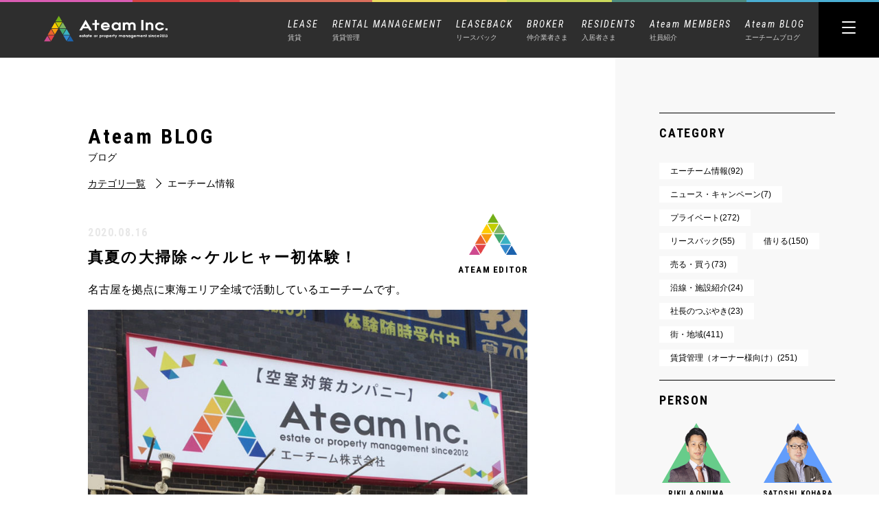

--- FILE ---
content_type: text/html; charset=UTF-8
request_url: https://ateaminc.jp/ateam-infomation/4026/
body_size: 13949
content:
<!DOCTYPE html>
<html lang='ja'>

<head>
<!-- Google tag (gtag.js) -->
<script async src="https://www.googletagmanager.com/gtag/js?id=G-96S2QSMMK1"></script>
<script>
  window.dataLayer = window.dataLayer || [];
  function gtag(){dataLayer.push(arguments);}
  gtag('js', new Date());

  gtag('config', 'G-96S2QSMMK1');
  gtag('config', 'UA-155072556-1');
</script>
    <meta charset="utf-8">
    <title>真夏の大掃除～ケルヒャー初体験！</title>
    <meta http-equiv="X-UA-Compatible" content="IE=Edge">
    <meta name="format-detection" content="telephone=no">
    <meta name="viewport" content="width=device-width,initial-scale=1">
    <link rel="icon" href="//ateaminc.jp/wp/wp-content/themes/ateam/assets/images/common/favicon.ico" type="image/x-icon" />
    <link rel="shortcut icon" href="//ateaminc.jp/wp/wp-content/themes/ateam/assets/images/common/favicon.ico" type="image/x-icon" />
    <link rel="apple-touch-icon" href="//ateaminc.jp/wp/wp-content/themes/ateam/assets/images/common/favicon.ico">
    <link rel="stylesheet" href="//ateaminc.jp/wp/wp-content/themes/ateam/assets/css/style.css?20260119-1427">
        <link rel="stylesheet" href="//ateaminc.jp/wp/wp-content/themes/ateam/assets/css/custom.css">
        <script src="https://code.jquery.com/jquery-2.2.4.min.js" integrity="sha256-BbhdlvQf/xTY9gja0Dq3HiwQF8LaCRTXxZKRutelT44=" crossorigin="anonymous"></script>

                <script src="//ateaminc.jp/wp/wp-content/themes/ateam/assets/js/script.js"></script>
    <link href="https://fonts.googleapis.com/css?family=Roboto+Condensed:ital,wght@0,300;0,400;0,700;1,300;1,400;1,700&display=swap" rel="stylesheet">



    
        <style>
            /******************************** あとで移す　********************************/

            .c-blog__category--rental {
                color: #b74545;
                border: 1px solid #b74545;
            }

            .c-blog__category--private {
                color: #934fc4;
                border: 1px solid #934fc4;
            }

            .c-blog__category--news {
                color: #0c51af;
                border: 1px solid #0c51af;
            }

            .c-blog__category--lease {
                color: #d14c7a;
                border: 1px solid #d14c7a;
            }

            .c-blog__category--ateam-infomation {
                color: #cc4747;
                border: 1px solid #cc4747;
            }

            .c-blog__category--linefacillity {
                color: #53b10f;
                border: 1px solid #53b10f;
            }

            .c-blog__category--leaseback {
                color: #dda100;
                border: 1px solid #dda100;
            }

            .c-blog__category--profit {
                color: #1994cb;
                border: 1px solid #1994cb;
            }

            .c-blog__category--local-infomation {
                color: #9847cc;
                border: 1px solid #9847cc;
            }

            .c-blog__category--rental-manegement {
                color: #52a898;
                border: 1px solid #52a898;
            }



            /******************************** あとで移す　********************************/
        </style>
    
    
<!-- All In One SEO Pack 3.7.0ob_start_detected [-1,-1] -->
<meta name="description"  content="名古屋を拠点に東海エリア全域で活動しているエーチームです。 エーチームの名東店はテナントビルの1階で営業しています。店舗の正面と側面はガラス張りで、店舗が明るく立ち寄りやすい雰囲気になっています。" />

<meta name="keywords"  content="エーチーム、ケルヒャー、大掃除" />

<script type="application/ld+json" class="aioseop-schema">{"@context":"https://schema.org","@graph":[{"@type":"Organization","@id":"https://ateaminc.jp/#organization","url":"https://ateaminc.jp/","name":"名古屋の空室対策カンパニー｜エーチーム","sameAs":[]},{"@type":"WebSite","@id":"https://ateaminc.jp/#website","url":"https://ateaminc.jp/","name":"名古屋の空室対策カンパニー｜エーチーム","publisher":{"@id":"https://ateaminc.jp/#organization"},"potentialAction":{"@type":"SearchAction","target":"https://ateaminc.jp/?s={search_term_string}","query-input":"required name=search_term_string"}},{"@type":"WebPage","@id":"https://ateaminc.jp/ateam-infomation/4026/#webpage","url":"https://ateaminc.jp/ateam-infomation/4026/","inLanguage":"ja","name":"真夏の大掃除～ケルヒャー初体験！","isPartOf":{"@id":"https://ateaminc.jp/#website"},"breadcrumb":{"@id":"https://ateaminc.jp/ateam-infomation/4026/#breadcrumblist"},"description":"名古屋を拠点に東海エリア全域で活動しているエーチームです。\r\nエーチームの名東店はテナントビルの1階で営業しています。店舗の正面と側面はガラス張りで、店舗が明るく立ち寄りやすい雰囲気になっています。","image":{"@type":"ImageObject","@id":"https://ateaminc.jp/ateam-infomation/4026/#primaryimage","url":"https://ateaminc.jp/wp/wp-content/uploads/2020/08/IMG_4175.jpg","width":1200,"height":900},"primaryImageOfPage":{"@id":"https://ateaminc.jp/ateam-infomation/4026/#primaryimage"},"datePublished":"2020-08-16T08:00:34+09:00","dateModified":"2025-05-30T07:09:29+09:00"},{"@type":"Article","@id":"https://ateaminc.jp/ateam-infomation/4026/#article","isPartOf":{"@id":"https://ateaminc.jp/ateam-infomation/4026/#webpage"},"author":{"@id":"https://ateaminc.jp/author/ateam_editor/#author"},"headline":"真夏の大掃除～ケルヒャー初体験！","datePublished":"2020-08-16T08:00:34+09:00","dateModified":"2025-05-30T07:09:29+09:00","commentCount":0,"mainEntityOfPage":{"@id":"https://ateaminc.jp/ateam-infomation/4026/#webpage"},"publisher":{"@id":"https://ateaminc.jp/#organization"},"articleSection":"エーチーム情報","image":{"@type":"ImageObject","@id":"https://ateaminc.jp/ateam-infomation/4026/#primaryimage","url":"https://ateaminc.jp/wp/wp-content/uploads/2020/08/IMG_4175.jpg","width":1200,"height":900}},{"@type":"Person","@id":"https://ateaminc.jp/author/ateam_editor/#author","name":"エーチーム 編集部","sameAs":[],"image":{"@type":"ImageObject","@id":"https://ateaminc.jp/#personlogo","url":"https://secure.gravatar.com/avatar/3ebc7f557d82aab25686e5d5fd80d988?s=96&d=mm&r=g","width":96,"height":96,"caption":"エーチーム 編集部"}},{"@type":"BreadcrumbList","@id":"https://ateaminc.jp/ateam-infomation/4026/#breadcrumblist","itemListElement":[{"@type":"ListItem","position":1,"item":{"@type":"WebPage","@id":"https://ateaminc.jp/","url":"https://ateaminc.jp/","name":"エーチーム｜名古屋市のお部屋探し・売買・賃貸管理・リースバック"}},{"@type":"ListItem","position":2,"item":{"@type":"WebPage","@id":"https://ateaminc.jp/ateam-infomation/4026/","url":"https://ateaminc.jp/ateam-infomation/4026/","name":"真夏の大掃除～ケルヒャー初体験！"}}]}]}</script>
<link rel="canonical" href="https://ateaminc.jp/ateam-infomation/4026/" />
<!-- All In One SEO Pack -->
<link rel='dns-prefetch' href='//s.w.org' />
<link rel="alternate" type="application/rss+xml" title="名古屋の空室対策カンパニー｜エーチーム &raquo; 真夏の大掃除～ケルヒャー初体験！ のコメントのフィード" href="https://ateaminc.jp/ateam-infomation/4026/feed/" />
		<script type="text/javascript">
			window._wpemojiSettings = {"baseUrl":"https:\/\/s.w.org\/images\/core\/emoji\/13.0.0\/72x72\/","ext":".png","svgUrl":"https:\/\/s.w.org\/images\/core\/emoji\/13.0.0\/svg\/","svgExt":".svg","source":{"concatemoji":"https:\/\/ateaminc.jp\/wp\/wp-includes\/js\/wp-emoji-release.min.js?ver=5.5.17"}};
			!function(e,a,t){var n,r,o,i=a.createElement("canvas"),p=i.getContext&&i.getContext("2d");function s(e,t){var a=String.fromCharCode;p.clearRect(0,0,i.width,i.height),p.fillText(a.apply(this,e),0,0);e=i.toDataURL();return p.clearRect(0,0,i.width,i.height),p.fillText(a.apply(this,t),0,0),e===i.toDataURL()}function c(e){var t=a.createElement("script");t.src=e,t.defer=t.type="text/javascript",a.getElementsByTagName("head")[0].appendChild(t)}for(o=Array("flag","emoji"),t.supports={everything:!0,everythingExceptFlag:!0},r=0;r<o.length;r++)t.supports[o[r]]=function(e){if(!p||!p.fillText)return!1;switch(p.textBaseline="top",p.font="600 32px Arial",e){case"flag":return s([127987,65039,8205,9895,65039],[127987,65039,8203,9895,65039])?!1:!s([55356,56826,55356,56819],[55356,56826,8203,55356,56819])&&!s([55356,57332,56128,56423,56128,56418,56128,56421,56128,56430,56128,56423,56128,56447],[55356,57332,8203,56128,56423,8203,56128,56418,8203,56128,56421,8203,56128,56430,8203,56128,56423,8203,56128,56447]);case"emoji":return!s([55357,56424,8205,55356,57212],[55357,56424,8203,55356,57212])}return!1}(o[r]),t.supports.everything=t.supports.everything&&t.supports[o[r]],"flag"!==o[r]&&(t.supports.everythingExceptFlag=t.supports.everythingExceptFlag&&t.supports[o[r]]);t.supports.everythingExceptFlag=t.supports.everythingExceptFlag&&!t.supports.flag,t.DOMReady=!1,t.readyCallback=function(){t.DOMReady=!0},t.supports.everything||(n=function(){t.readyCallback()},a.addEventListener?(a.addEventListener("DOMContentLoaded",n,!1),e.addEventListener("load",n,!1)):(e.attachEvent("onload",n),a.attachEvent("onreadystatechange",function(){"complete"===a.readyState&&t.readyCallback()})),(n=t.source||{}).concatemoji?c(n.concatemoji):n.wpemoji&&n.twemoji&&(c(n.twemoji),c(n.wpemoji)))}(window,document,window._wpemojiSettings);
		</script>
		<style type="text/css">
img.wp-smiley,
img.emoji {
	display: inline !important;
	border: none !important;
	box-shadow: none !important;
	height: 1em !important;
	width: 1em !important;
	margin: 0 .07em !important;
	vertical-align: -0.1em !important;
	background: none !important;
	padding: 0 !important;
}
</style>
	<link rel='stylesheet' id='wp-block-library-css'  href='https://ateaminc.jp/wp/wp-includes/css/dist/block-library/style.min.css?ver=5.5.17' type='text/css' media='all' />
<style id='wp-block-library-inline-css' type='text/css'>
.has-text-align-justify{text-align:justify;}
</style>
<link rel='stylesheet' id='toc-screen-css'  href='https://ateaminc.jp/wp/wp-content/plugins/table-of-contents-plus/screen.min.css?ver=2002' type='text/css' media='all' />
<link rel='stylesheet' id='jetpack_css-css'  href='https://ateaminc.jp/wp/wp-content/plugins/jetpack/css/jetpack.css?ver=8.8.5' type='text/css' media='all' />
<script type='text/javascript' src='https://ateaminc.jp/wp/wp-includes/js/jquery/jquery.js?ver=1.12.4-wp' id='jquery-core-js'></script>
<link rel="https://api.w.org/" href="https://ateaminc.jp/wp-json/" /><link rel="alternate" type="application/json" href="https://ateaminc.jp/wp-json/wp/v2/posts/4026" /><link rel="EditURI" type="application/rsd+xml" title="RSD" href="https://ateaminc.jp/wp/xmlrpc.php?rsd" />
<link rel="wlwmanifest" type="application/wlwmanifest+xml" href="https://ateaminc.jp/wp/wp-includes/wlwmanifest.xml" /> 
<link rel='prev' title='サッカー選手御用達の定食屋さん『祐太郎』名東区' href='https://ateaminc.jp/local-infomation/3849/' />
<link rel='next' title='ケルヒャーの実力名古屋のお盆休みウソじゃない実演販売' href='https://ateaminc.jp/ateam-infomation/4039/' />
<meta name="generator" content="WordPress 5.5.17" />
<link rel='shortlink' href='https://ateaminc.jp/?p=4026' />
<link rel="alternate" type="application/json+oembed" href="https://ateaminc.jp/wp-json/oembed/1.0/embed?url=https%3A%2F%2Fateaminc.jp%2Fateam-infomation%2F4026%2F" />
<link rel="alternate" type="text/xml+oembed" href="https://ateaminc.jp/wp-json/oembed/1.0/embed?url=https%3A%2F%2Fateaminc.jp%2Fateam-infomation%2F4026%2F&#038;format=xml" />
<style type='text/css'>img#wpstats{display:none}</style>
<!-- Jetpack Open Graph Tags -->
<meta property="og:type" content="article" />
<meta property="og:title" content="真夏の大掃除～ケルヒャー初体験！" />
<meta property="og:url" content="https://ateaminc.jp/ateam-infomation/4026/" />
<meta property="og:description" content="名古屋を拠点に東海エリア全域で活動しているエーチームです。 エーチームの名東店はテナントビルの1階で営業してい&hellip;" />
<meta property="article:published_time" content="2020-08-16T08:00:34+00:00" />
<meta property="article:modified_time" content="2025-05-30T07:09:29+00:00" />
<meta property="og:site_name" content="名古屋の空室対策カンパニー｜エーチーム" />
<meta property="og:image" content="https://ateaminc.jp/wp/wp-content/uploads/2020/08/IMG_4175.jpg" />
<meta property="og:image:width" content="1200" />
<meta property="og:image:height" content="900" />
<meta property="og:image:alt" content="ケルヒャーの威力" />
<meta property="og:locale" content="ja_JP" />
<meta name="twitter:creator" content="@ateam_inc0125" />
<meta name="twitter:text:title" content="真夏の大掃除～ケルヒャー初体験！" />
<meta name="twitter:image" content="https://ateaminc.jp/wp/wp-content/uploads/2020/08/IMG_4175.jpg?w=640" />
<meta name="twitter:image:alt" content="ケルヒャーの威力" />
<meta name="twitter:card" content="summary_large_image" />

<!-- End Jetpack Open Graph Tags -->
<link rel="icon" href="https://ateaminc.jp/wp/wp-content/uploads/2020/02/cropped-icon-32x32.jpg" sizes="32x32" />
<link rel="icon" href="https://ateaminc.jp/wp/wp-content/uploads/2020/02/cropped-icon-192x192.jpg" sizes="192x192" />
<link rel="apple-touch-icon" href="https://ateaminc.jp/wp/wp-content/uploads/2020/02/cropped-icon-180x180.jpg" />
<meta name="msapplication-TileImage" content="https://ateaminc.jp/wp/wp-content/uploads/2020/02/cropped-icon-270x270.jpg" />
</head>


<body data-rsssl=1 class="post-template-default single single-post postid-4026 single-format-standard">

    <!--トップかそれ以外でヘッダー切り替え-->
                        <div class="l-page">
                        <div class="l-page__inner">
                            <header class="l-header l-header--reverse">
                                <div class="l-header-menu__bg"></div>
                                <h1 class="p-header-logo">
                                    <a href="https://ateaminc.jp/">
                                        <img class="p-header-logo__img" src="//ateaminc.jp/wp/wp-content/themes/ateam/assets/images/common/logo.svg" alt="" />
                                        <img class="p-header-logo__img--reverse" src="//ateaminc.jp/wp/wp-content/themes/ateam/assets/images/common/logo_reverse.svg" alt="" />
                                    </a>
                                </h1>

                                <ul class="p-header-lower">
                                    <li class="p-header-lower__linkto">
                                        <a href="https://ateaminc.jp/lease/">
                                            <span class="p-header-lower__linkto__first">LEASE</span>
                                            <span class="p-header-lower__linkto__second">賃貸</span>
                                        </a>
                                        <ul class="p-header-lower__linkto__sub2">
                                            <li><a href="https://ateaminc.jp/zerochintai-u/">-ZEROチンタイ（入居者さま向け）</a></li>
                                            <li><a href="https://ateaminc.jp/lease/transferee/">-転勤者向け賃貸</a></li>
                                            <li><a href="https://ateaminc.jp/lease/student/">-学生向け賃貸</a></li>
                                        </ul>
                                    </li>
                                    <li class="p-header-lower__linkto">
                                        <a>
                                            <span class="p-header-lower__linkto__first">RENTAL MANAGEMENT</span>
                                            <span class="p-header-lower__linkto__second">賃貸管理</span>
                                        </a>
                                        <ul class="p-header-lower__linkto__sub">
                                            <li><a href="https://ateaminc.jp/rentalmanagement/">-賃貸管理トップ</a></li>
                                            <li><a href="/zeroyen">-0円管理</a></li>
                                            <li class="p-header-lower__linkto__min"><a href="/zeroyen/detail">-契約の詳細</a></li>
                                            <li class="p-header-lower__linkto__min"><a href="/zeroyen/faq">-よくあるご質問</a></li>
                                            <li><a href="https://ateaminc.jp/zerochintai-owner/">-ゼロ賃貸（オーナーさま向け）</a></li>
                                            <li><a href="https://ateaminc.jp/zerorenovation/">-ゼロリーノ・ゼロ金利リフォームローン</a></li>
                                            <li><a href="https://ateaminc.jp/system/">-賃貸管理システム</a></li>
                                            <li><a href="/gallery/">-管理物件ギャラリー</a></li>
                                        </ul>
                                    </li>
                                    <li class="p-header-lower__linkto">
                                        <a href="https://ateaminc.jp/leaseback/">
                                            <span class="p-header-lower__linkto__first">LEASEBACK</span>
                                            <span class="p-header-lower__linkto__second">リースバック</span>
                                        </a>
                                    </li>
                                    <li class="p-header-lower__linkto">
                                        <a href="https://ateaminc.jp/broker/">
                                            <span class="p-header-lower__linkto__first">BROKER</span>
                                            <span class="p-header-lower__linkto__second">仲介業者さま</span>
                                        </a>
                                    </li>
                                    <li class="p-header-lower__linkto">
                                        <a>
                                            <span class="p-header-lower__linkto__first">RESIDENTS</span>
                                            <span class="p-header-lower__linkto__second">入居者さま</span>
                                        </a>
                                        <ul class="p-header-lower__linkto__sub3">
                                            <li><a href="https://ateaminc.jp/residents/">-よくあるご質問</a></li>
                                            <li><a href="https://ateaminc.jp/contact_residents/">-入居者さま専用お問い合わせ</a></li>
                                        </ul>
                                    </li>
                                    <li class="p-header-lower__linkto">
                                        <a href="https://ateaminc.jp/members/">
                                            <span class="p-header-lower__linkto__first">Ateam MEMBERS</span>
                                            <span class="p-header-lower__linkto__second">社員紹介</span>
                                        </a>
                                    </li>
                                    <li class="p-header-lower__linkto">
                                        <a href="https://ateaminc.jp/blog/">
                                            <span class="p-header-lower__linkto__first">Ateam BLOG</span>
                                            <span class="p-header-lower__linkto__second">エーチームブログ</span>
                                        </a>
                                    </li>
<!--
                                    <li class="p-header-lower__linkto">
                                        <a href="https://ateaminc.jp/onlineservice/">
                                            <span class="p-header-lower__linkto__first">ONLINE SERVICE</span>
                                            <span class="p-header-lower__linkto__second">オンラインサービス</span>
                                        </a>
                                    </li>
-->
                                </ul>
                                <div class="p-header-btn p-header-btn--reverse">
                                    <span></span>
                                    <span></span>
                                    <span></span>
                                </div>



                            


                            <nav class="p-header-menu">
                                <div class="p-header-top p-header-linkto--top">
                                    <a href="tel:0527017701" class="p-header-top__linkto">
                                        TEL.052-701-7701
                                    </a>
                                    <a href="https://ateaminc.jp/contact/" class="p-header-top__linkto">
                                        <img src="//ateaminc.jp/wp/wp-content/themes/ateam/assets/images/common/mail_black.svg" alt="" class="p-header-top__linkto__mail">
                                        CONTACT
                                    </a>
                                </div>
                                <div class="p-header-menu__cols--pc">
                                    <div class="p-header-menu__col" style="min-width: 290px;">
                                        <div class="p-header-menu__col__box">
                                            <p class="p-header-menu__col__box__title">HOME</p>
                                            <a href="https://ateaminc.jp/">
                                                <span class="p-header-menu__col__box__item">トップページ</span>
                                            </a>
                                        </div>
                                        <div class="p-header-menu__col__box">
                                            <p class="p-header-menu__col__box__title">FOUR BUSINESS</p>
                                            <i class="p-header-menu__col__box__btn"></i>
                                            <div class="p-header-menu__col__box__area">
                                                <span class="p-header-menu__col__box__item p-header-menu__col__box__item--opener opener-item">賃貸
                                                    <img class="opener-arrow" src="//ateaminc.jp/wp/wp-content/themes/ateam/assets/images/common/toggle-arrow.svg" alt="" width="9" height="4" style="margin-left: 50px;">
                                                </span>
                                                <ul class="display-opener">
                                                    <li>
                                                        <span class="p-header-menu__col__box__item">
                                                            <a href="https://ateaminc.jp/lease/">
                                                                賃貸トップ
                                                            </a>
                                                        </span>
                                                    </li>
                                                    <li>
                                                        <span class="p-header-menu__col__box__item">
                                                            <a href="https://ateaminc.jp/zerochintai-u/">
                                                                ZEROチンタイ（入居者さま向け）
                                                            </a>
                                                        </span>
                                                    </li>
                                                    <li>
                                                        <span class="p-header-menu__col__box__item">
                                                            <a href="https://ateaminc.jp/lease/transferee/">
                                                                転勤者向け賃貸
                                                            </a>
                                                        </span>
                                                    </li>
                                                    <li>
                                                        <span class="p-header-menu__col__box__item">
                                                            <a href="https://ateaminc.jp/lease/student/">
                                                                学生向け賃貸
                                                            </a>
                                                        </span>
                                                    </li>
                                                </ul>
                                                <span class="p-header-menu__col__box__item p-header-menu__col__box__item--opener opener-item">賃貸管理
                                                    <img class="opener-arrow" src="//ateaminc.jp/wp/wp-content/themes/ateam/assets/images/common/toggle-arrow.svg" alt="" width="9" height="4">
                                                </span>
                                                <ul class="display-opener">
                                                    <li>
                                                        <span class="p-header-menu__col__box__item">
                                                            <a href="https://ateaminc.jp/rentalmanagement/">
                                                                賃貸管理トップ
                                                            </a>
                                                        </span>
                                                    </li>
                                                    <li>
                                                        <span class="p-header-menu__col__box__item">
                                                            <a href="https://ateaminc.jp/zeroyen/">
                                                                0円管理
                                                            </a>
                                                        </span>
                                                        <span class="p-header-menu__col__box__item p-header-menu__col__box__item--min">
                                                            <a href="https://ateaminc.jp/zeroyen/detail">
                                                                契約の詳細
                                                            </a>
                                                        </span>
                                                        <span class="p-header-menu__col__box__item p-header-menu__col__box__item--min">
                                                            <a href="https://ateaminc.jp/zeroyen/faq">
                                                                よくあるご質問
                                                            </a>
                                                        </span>
                                                    </li>
                                                    <li>
                                                        <span class="p-header-menu__col__box__item">
                                                            <a href="https://ateaminc.jp/zerochintai-owner/">
                                                                ゼロ賃貸（オーナーさま向け）
                                                            </a>
                                                        </span>
                                                    </li>
                                                    <li>
                                                        <span class="p-header-menu__col__box__item">
                                                            <a href="https://ateaminc.jp/zerorenovation/">
                                                                ゼロリーノ・ゼロ金利リフォームローン
                                                            </a>
                                                        </span>
                                                    </li>
                                                    <li>
                                                        <span class="p-header-menu__col__box__item">
                                                            <a href="https://ateaminc.jp/system/">
                                                                賃貸管理システム
                                                            </a>
                                                        </span>
                                                    </li>
                                                    <li>
                                                        <span class="p-header-menu__col__box__item">
                                                            <a href="/gallery/">
                                                                管理物件ギャラリー
                                                            </a>
                                                        </span>
                                                    </li>
                                                </ul>
                                                <span class="p-header-menu__col__box__item">
                                                    <a href="https://ateaminc.jp/leaseback/">リースバック</a>
                                                </span>
                                                <span class="p-header-menu__col__box__item">
                                                    <a href="https://ateaminc.jp/broker/">仲介業者さま</a>
                                                </span>
<!--
                                                <span class="p-header-menu__col__box__item">
                                                    <a href="https://ateaminc.jp/onlineservice/">オンラインサービス</a>
                                                </span>
-->
                                            </div>
                                        </div>
                                    </div>
                                    <div class="p-header-menu__col" style="min-width: 290px;">
                                        <a href="https://ateaminc.jp/members/" class="p-header-menu__col__box">
                                            <p class="p-header-menu__col__box__title">MEMBERS</p>
                                            <span class="p-header-menu__col__box__item">社員紹介</span>
                                        </a>
                                        <a href="https://ateaminc.jp/blog/" class="p-header-menu__col__box">
                                            <p class="p-header-menu__col__box__title">BLOG</p>
                                            <span class="p-header-menu__col__box__item">エーチームブログ</span>
                                        </a>
                                        <div class="p-header-menu__col__box">
                                            <p class="p-header-menu__col__box__title">Residents</p>
                                            <i class="p-header-menu__col__box__btn"></i>
                                            <div class="p-header-menu__col__box__area">
                                                <span class="p-header-menu__col__box__item p-header-menu__col__box__item--opener opener-item">入居者さま
                                                    <img class="opener-arrow" src="//ateaminc.jp/wp/wp-content/themes/ateam/assets/images/common/toggle-arrow.svg" alt="" width="9" height="4" style="margin-left: 50px;">
                                                </span>
                                                <ul class="display-opener">
                                                    <li>
                                                        <span class="p-header-menu__col__box__item">
                                                            <a href="/residents/">
                                                                よくあるご質問
                                                            </a>
                                                        </span>
                                                    </li>
                                                    <li>
                                                        <span class="p-header-menu__col__box__item">
                                                            <a href="/contact_residents/">
                                                                入居者さま専用お問い合わせ
                                                            </a>
                                                        </span>
                                                    </li>
                                                </ul>
                                            </div>
                                        </div>
                                    </div>
                                    <div class="p-header-menu__col">
                                        <div class="p-header-menu__col__box">
                                            <p class="p-header-menu__col__box__title">COMPANY</p>
                                            <span class="p-header-menu__col__box__item">
                                                <a href="https://ateaminc.jp/company/">会社紹介</a>
                                            </span>
                                        </div>
                                        <div class="p-header-menu__col__box">
                                            <span class="p-header-menu__col__box__item">
                                                <a href="https://ateaminc.jp/contact/">お問い合わせ</a>
                                            </span>
                                            <!-- 
						                    <span class="p-header-menu__col__box__item">
							                    <a href="">プライバシーポリシー</a>
						                            </span>-->
                                        </div>
                                    </div>
                                </div>
                                <div class="p-header-menu__cols--sp">
                                    <div class="p-header-menu__col">
                                        <div class="p-header-menu__col__box">
                                            <a href="https://ateaminc.jp/">
                                                <p class="p-header-menu__col__box__title">HOME</p>
                                                <span class="p-header-menu__col__box__item">トップページ</span>
                                            </a>
                                        </div>
                                        <div class="p-header-menu__col__box">
                                            <div class="p-header-menu__col__box__business">
                                                <p class="p-header-menu__col__box__title">FOUR BUSINESS</p>
                                                <p class="p-header-menu__col__box__title--sub">4つの事業領域</p>
                                                <i class="p-header-menu__col__box__btn"></i>
                                            </div>
                                            <div class="p-header-menu__col__box__area p-header-menu__col__box__area--business">
                                                <div class="p-header-menu__col__box__item">
                                                    <span class="p-header-menu__col__box__item--opener opener-item">賃貸
                                                        <span class="plus">
                                                            <span class="plus-ci1"></span>
                                                            <span class="plus-ci2"></span>
                                                        </span>
                                                    </span>
                                                    <ul class="display-opener2">
                                                        <li>
                                                            <span class="p-header-menu__col__box__item">
                                                                <a href="https://ateaminc.jp/lease/">
                                                                    -賃貸トップ
                                                                </a>
                                                            </span>
                                                        </li>
                                                        <li>
                                                            <span class="p-header-menu__col__box__item">
                                                                <a href="https://ateaminc.jp/zerochintai-u/">
                                                                    -ZEROチンタイ（入居者さま向け）
                                                                </a>
                                                            </span>
                                                        </li>
                                                        <li>
                                                            <span class="p-header-menu__col__box__item">
                                                                <a href="https://ateaminc.jp/lease/transferee/">
                                                                    -転勤者向け賃貸
                                                                </a>
                                                            </span>
                                                        </li>
                                                        <li>
                                                            <span class="p-header-menu__col__box__item">
                                                                <a href="https://ateaminc.jp/lease/student/">
                                                                    -学生向け賃貸
                                                                </a>
                                                            </span>
                                                        </li>
                                                    </ul>
                                                </div>
                                                <div class="p-header-menu__col__box__item">
                                                    <span class="p-header-menu__col__box__item--opener opener-item">賃貸管理
                                                        <span class="plus">
                                                            <span class="plus-ci1"></span>
                                                            <span class="plus-ci2"></span>
                                                        </span>
                                                    </span>
                                                    <ul class="display-opener2">
                                                        <li>
                                                            <span class="p-header-menu__col__box__item">
                                                                <a href="https://ateaminc.jp/rentalmanagement/">
                                                                    -賃貸管理トップ
                                                                </a>
                                                            </span>
                                                        </li>
                                                        <li>
                                                            <span class="p-header-menu__col__box__item">
                                                                <a href="https://ateaminc.jp/zeroyen/">
                                                                    -0円管理
                                                                </a>
                                                            </span>
                                                            <span class="p-header-menu__col__box__item p-header-menu__col__box__item--min">
                                                                <a href="/zeroyen/detail">
                                                                    -契約の詳細
                                                                </a>
                                                            </span>
                                                            <span class="p-header-menu__col__box__item p-header-menu__col__box__item--min">
                                                                <a href="/zeroyen/faq">
                                                                    -よくあるご質問
                                                                </a>
                                                            </span>
                                                        </li>
                                                        <li>
                                                            <span class="p-header-menu__col__box__item">
                                                                <a href="https://ateaminc.jp/zerochintai-owner/">
                                                                    -ゼロ賃貸（オーナーさま向け）
                                                                </a>
                                                            </span>
                                                        </li>
                                                        <li>
                                                            <span class="p-header-menu__col__box__item">
                                                                <a href="https://ateaminc.jp/zerorenovation/">
                                                                    -ゼロリーノ・ゼロ金利リフォームローン
                                                                </a>
                                                            </span>
                                                        </li>
                                                        <li>
                                                            <span class="p-header-menu__col__box__item">
                                                                <a href="/system">
                                                                    -賃貸管理システム
                                                                </a>
                                                            </span>
                                                        </li>
                                                        <li>
                                                            <span class="p-header-menu__col__box__item">
                                                                <a href="/gallery/">
                                                                    -管理物件ギャラリー
                                                                </a>
                                                            </span>
                                                        </li>
                                                    </ul>
                                                </div>
                                                <div class="p-header-menu__col__box__item">
                                                    <a href="/leaseback">
                                                        <span class="">リースバック</span>
                                                    </a>
                                                </div>
                                                <div class="p-header-menu__col__box__item">
                                                    <a href="https://ateaminc.jp/broker/">
                                                        <span class="">仲介業者さま</span>
                                                    </a>
                                                </div>
<!--
                                                <div class="p-header-menu__col__box__item">
                                                    <a href="/onlineservice">
                                                        <span class="">オンラインサービス</span>
                                                    </a>
                                                </div>
-->
                                            </div>
                                        </div>
                                    </div>
                                    <div class="p-header-menu__col">
                                        <div class="p-header-menu__col__box">
                                            <a href="https://ateaminc.jp/members/">
                                                <p class="p-header-menu__col__box__title">MEMBERS</p>
                                                <span class="p-header-menu__col__box__item">社員紹介</span>
                                            </a>
                                        </div>
                                        <div class="p-header-menu__col__box">
                                            <a href="https://ateaminc.jp/blog/">
                                                <p class="p-header-menu__col__box__title">BLOG</p>
                                                <span class="p-header-menu__col__box__item">エーチームブログ</span>
                                            </a>
                                        </div>
                                        <div class="p-header-menu__col__box">
                                            <div class="p-header-menu__col__box__residents">
                                                <p class="p-header-menu__col__box__title">RESIDENTS</p>
                                                <p class="p-header-menu__col__box__title--sub">入居者さま</p>
                                                <i class="p-header-menu__col__box__btn"></i>
                                            </div>
                                            <div class="p-header-menu__col__box__area p-header-menu__col__box__area--residents" style="display: none;">
                                                <div class="p-header-menu__col__box__item">
                                                    <a href="https://ateaminc.jp/residents/">
                                                        よくあるご質問
                                                    </a>
                                                </div>
                                                <div class="p-header-menu__col__box__item">
                                                    <a href="https://ateaminc.jp/contact_residents/">
                                                        入居者さま専用お問い合わせ
                                                    </a>
                                                </div>
                                            </div>
                                        </div>
                                    </div>
                                    <div class="p-header-menu__col p-header-menu__col--mt10">
                                        <div class="p-header-menu__col__box p-header-menu__col__box--borderNo">
                                            <!-- <p class="p-header-menu__col__box__title">COMPANY</p> -->
                                            <span class="p-header-menu__col__box__item">
                                                <a href="https://ateaminc.jp/company/">会社紹介</a>
                                            </span>
                                        </div>
                                        <!-- <div class="p-header-menu__col__box p-header-menu__col__box--borderNo">
                                            <span class="p-header-menu__col__box__item">
                                                <a href="">プライバシーポリシー</a>
                                            </span>
                                        </div> -->
                                    </div>
                                    <div class="p-header-top p-header-linkto--bottom">
                                        <div class="p-header-linkto--bottom__inner">
                                            <a href="tel:0527017701" class="p-header-top__linkto">
                                                TEL.052-701-7701
                                            </a>
                                        </div>
                                        <div class="p-header-linkto--bottom__inner">
                                            <a href="https://ateaminc.jp/contact/" class="p-header-top__linkto p-header-top__linkto--Black">
                                                <!-- <img src="//ateaminc.jp/wp/wp-content/themes/ateam/assets/images/common/mail.svg" alt="" class="p-header-top__linkto__mail"> -->
                                                CONTACT
                                            </a>
                                        </div>
                                    </div>
                                    <div class="p-header-menu__bg--sp">
                                        <img src="//ateaminc.jp/wp/wp-content/themes/ateam/assets/images/common/header-bg.svg" alt="">
                                    </div>
                                </div>
                                <div class="p-header-menu__bg">
                                    <img src="//ateaminc.jp/wp/wp-content/themes/ateam/assets/images/common/header-bg.svg" alt="">
                                </div>
                            </nav>
                            </header>
                            <!-- </div> -->








<div class="l-blog-number">
	<div class="l-blog-number__content">
		<div class="l-lower-inner">
													<p class="p-blog-number-title">Ateam BLOG</p>
					<p class="p-blog-number-ja">ブログ</p>
					<div class="p-blog-breadcrumbs">
						<a href="https://ateaminc.jp/blog/" class="p-blog-breadcrumbs__item">カテゴリ一覧</a>
						<span class="p-blog-breadcrumbs__direction"></span>
						<span class="p-blog-breadcrumbs__item">エーチーム情報</span>
					</div>
					<div class="p-blog-number-heading">
						<div class="p-blog-number-heading__box">
							<time datetime="2020-08-16">2020.08.16</time>
							<h1 class="p-blog-number-heading__title">真夏の大掃除～ケルヒャー初体験！</h1>
						</div>
						<div class="p-blog-number-heading__thumbnail">
							<div class="c-thumbnail-triangle c-thumbnail-triangle--editor p-blog-number-heading__thumbnail__triangle">
							    								<img src="//ateaminc.jp/wp/wp-content/themes/ateam/assets/images/blog/blog-face_8.png" alt="">
							    							</div>
							<p class="p-blog-number-heading__thumbnail__name">ATEAM EDITOR</p>
						</div>
					</div>
					<div class="p-blog-number-box"></div>
					<div class="p-blog-post post_user--editor">
						<p>名古屋を拠点に東海エリア全域で活動しているエーチームです。</p>
<p><span lang="EN-US"> <img loading="lazy" class="alignnone size-large wp-image-4028" src="https://ateaminc.jp/wp/wp-content/uploads/2020/08/IMG_4166-768x1024.jpg" alt="エーチーム名東店" width="768" height="1024" srcset="https://ateaminc.jp/wp/wp-content/uploads/2020/08/IMG_4166-768x1024.jpg 768w, https://ateaminc.jp/wp/wp-content/uploads/2020/08/IMG_4166-225x300.jpg 225w, https://ateaminc.jp/wp/wp-content/uploads/2020/08/IMG_4166.jpg 900w" sizes="(max-width: 768px) 100vw, 768px" /></span></p>
<p>エーチームの名東店はテナントビルの<span lang="EN-US">1</span>階で営業しています。店舗の正面と側面はガラス張りで、店舗が明るく立ち寄りやすい雰囲気になっています。</p>
<p>ただ幹線道路に面しており、ガラスに汚れがつきやすい場所です。定期的にメンテナンスしないとガラスの汚れが目立ってしまい、お店には逆効果です。</p>
<p>通常の営業日には大掛かりな清掃が出来ないので、夏季休業の初日に実施することにしました。</p>
<p>&nbsp;</p>
<p>&nbsp;</p>
<div id="toc_container" class="no_bullets"><p class="toc_title">目次</p><ul class="toc_list"><li><a href="#i"><span class="toc_number toc_depth_1">1</span> ケルヒャーをお借りしました</a></li><li><a href="#i-2"><span class="toc_number toc_depth_1">2</span> 「ほんまや！」</a></li></ul></div>
<h2><span id="i">ケルヒャーをお借りしました</span></h2>
<p>&nbsp;</p>
<p><span lang="EN-US"> <img loading="lazy" class="alignnone size-large wp-image-4027" src="https://ateaminc.jp/wp/wp-content/uploads/2020/08/IMG_4171-768x1024.jpg" alt="ケルヒャー" width="768" height="1024" srcset="https://ateaminc.jp/wp/wp-content/uploads/2020/08/IMG_4171-768x1024.jpg 768w, https://ateaminc.jp/wp/wp-content/uploads/2020/08/IMG_4171-225x300.jpg 225w, https://ateaminc.jp/wp/wp-content/uploads/2020/08/IMG_4171.jpg 900w" sizes="(max-width: 768px) 100vw, 768px" /></span></p>
<p>先日の社長の誕生日に社員一同からプレゼントした「高圧洗浄機ケルヒャー」を、社長からお借りしてきました！見るからに良き仕事をしそうなフォルムです。</p>
<p><span lang="EN-US"> </span></p>
<p>&nbsp;</p>
<p>某テレビショッピングの実演でこのケルヒャーを紹介していたのを見ていましたが、コマーシャル用に大げさに見せているのだと思っていました。</p>
<p>が、実際に使ってみると・・・</p>
<p><img loading="lazy" class="alignnone size-large wp-image-4029" src="https://ateaminc.jp/wp/wp-content/uploads/2020/08/IMG_4175-1024x768.jpg" alt="ケルヒャーの威力" width="1024" height="768" srcset="https://ateaminc.jp/wp/wp-content/uploads/2020/08/IMG_4175-1024x768.jpg 1024w, https://ateaminc.jp/wp/wp-content/uploads/2020/08/IMG_4175-300x225.jpg 300w, https://ateaminc.jp/wp/wp-content/uploads/2020/08/IMG_4175-768x576.jpg 768w, https://ateaminc.jp/wp/wp-content/uploads/2020/08/IMG_4175.jpg 1200w" sizes="(max-width: 1024px) 100vw, 1024px" /></p>
<h2></h2>
<h2></h2>
<h2><span id="i-2">「ほんまや！」</span></h2>
<p>&nbsp;</p>
<p>心からの「ほんまや！」が出てしまいました。</p>
<p>この色の違いをご覧ください！</p>
<p>&nbsp;</p>
<p>サイクロンジェットノズルから竜巻上に高圧で出てくる水が、見る見るうちに汚れを吹き飛ばしていきます。コンクリートやタイルの目地は変色しているものだと思い込んでいましたが、ただ汚れていただけだったことが判明しました！</p>
<p>どんどん汚れが取れて綺麗になっていくので、嬉しくなり作業も進みます。</p>
<p>&nbsp;</p>
<p>途中このビルのオーナー様ご夫婦も来られ、共有の通路も綺麗になっていたので喜んで頂けました。</p>
<p>&nbsp;</p>
<p><img loading="lazy" class="alignnone size-large wp-image-4033" src="https://ateaminc.jp/wp/wp-content/uploads/2020/08/IMG_4169-768x1024.jpg" alt="" width="768" height="1024" srcset="https://ateaminc.jp/wp/wp-content/uploads/2020/08/IMG_4169-768x1024.jpg 768w, https://ateaminc.jp/wp/wp-content/uploads/2020/08/IMG_4169-225x300.jpg 225w, https://ateaminc.jp/wp/wp-content/uploads/2020/08/IMG_4169.jpg 900w" sizes="(max-width: 768px) 100vw, 768px" /></p>
<p><span lang="EN-US"> </span></p>
<p><span lang="EN-US"> <img loading="lazy" class="alignnone size-large wp-image-4030" src="https://ateaminc.jp/wp/wp-content/uploads/2020/08/IMG_4174-1024x768.jpg" alt="作業風景" width="1024" height="768" srcset="https://ateaminc.jp/wp/wp-content/uploads/2020/08/IMG_4174-1024x768.jpg 1024w, https://ateaminc.jp/wp/wp-content/uploads/2020/08/IMG_4174-300x225.jpg 300w, https://ateaminc.jp/wp/wp-content/uploads/2020/08/IMG_4174-768x576.jpg 768w, https://ateaminc.jp/wp/wp-content/uploads/2020/08/IMG_4174.jpg 1200w" sizes="(max-width: 1024px) 100vw, 1024px" /></span></p>
<p>人生<span lang="EN-US">50</span>年にして初めて知ることがまだまだあるのだと、思い知った真夏の一日でした</p>
<p>このケルヒャー体験をすると、町のいたるところのブロック塀などが気になってしまうのが数日続いてしまいます（笑）</p>
<p>。</p>
					</div>
							<!--ループ終了-->
			<div class="snswrap">
				<div id="fb-root"></div>
				<script>
					(function(d, s, id) {
						var js, fjs = d.getElementsByTagName(s)[0];
						if (d.getElementById(id)) return;
						js = d.createElement(s);
						js.id = id;
						js.src = "https://connect.facebook.net/en_US/sdk.js#xfbml=1&version=v3.0";
						fjs.parentNode.insertBefore(js, fjs);
					}(document, 'script', 'facebook-jssdk'));
				</script>
				<div class="fb-share-button" data-href="https://ateaminc.jp/ateam-infomation/4026/" data-layout="button_count"></div>
				<a href="https://twitter.com/share?ref_src=twsrc%5Etfw" class="twitter-share-button" data-show-count="false">Tweet</a>
				<script async src="https://platform.twitter.com/widgets.js" charset="utf-8"></script>
				
				<a href="https://b.hatena.ne.jp/entry/s/ateaminc.jp/ateam-infomation/4026/" class="hatena-bookmark-button hatena-bookmark-button-frame" data-hatena-bookmark-layout="basic-label" data-hatena-bookmark-lang="ja" title="このエントリーをはてなブックマークに追加"><img src="https://b.st-hatena.com/images/v4/public/entry-button/button-only@2x.png" alt="このエントリーをはてなブックマークに追加" width="20" height="20" style="border: none;" /></a>
			</div>
			<div class="p-blog-pagenate">
									<a href="https://ateaminc.jp/local-infomation/3849/" class="p-blog-pagenate__direction p-blog-pagenate__direction--prev">PREV</a>
								<a href="https://ateaminc.jp/blog/" class="p-blog-pagenate__box p-blog-pagenate__box--index">
					<img src="//ateaminc.jp/wp/wp-content/themes/ateam/assets/images/blog/number/icon.png" alt="" />
					<span>INDEX</span>
				</a>
									<a href="https://ateaminc.jp/ateam-infomation/4039/" class="p-blog-pagenate__direction p-blog-pagenate__direction--next">NEXT</a>
							</div>
		</div>
	</div>
	<!-- sidbar -->
	<div class="l-blog-number__side">
		<section class="p-blog-number-sec">
			<h4 class="p-blog-number-sec__title">CATEGORY</h4>
			<div class="p-blog-number-sec__box p-blog-number-sec__category">

									<a href="https://ateaminc.jp/category/ateam-infomation/">エーチーム情報(92)</a>
									<a href="https://ateaminc.jp/category/news/">ニュース・キャンペーン(7)</a>
									<a href="https://ateaminc.jp/category/private/">プライベート(272)</a>
									<a href="https://ateaminc.jp/category/post-leaseback/">リースバック(55)</a>
									<a href="https://ateaminc.jp/category/post-lease/">借りる(150)</a>
									<a href="https://ateaminc.jp/category/post-profit/">売る・買う(73)</a>
									<a href="https://ateaminc.jp/category/linefacillity/">沿線・施設紹介(24)</a>
									<a href="https://ateaminc.jp/category/%e7%a4%be%e9%95%b7%e3%81%ae%e3%81%a4%e3%81%b6%e3%82%84%e3%81%8d/">社長のつぶやき(23)</a>
									<a href="https://ateaminc.jp/category/local-infomation/">街・地域(411)</a>
									<a href="https://ateaminc.jp/category/rental-manegement/">賃貸管理（オーナー様向け）(251)</a>
				
			</div>
		</section>

		<section class="p-blog-number-sec">
			<h4 class="p-blog-number-sec__title">PERSON</h4>
			<div class="p-blog-number-sec__box p-blog-number-sec__person">
				<a href="https://ateaminc.jp/author/ateam_aonuma/" class="p-blog-number-sec__person__linkto">
					<div class="c-thumbnail-triangle c-thumbnail-triangle--aonuma">
						<img src="//ateaminc.jp/wp/wp-content/themes/ateam/assets/images/blog/blog-face_1.png" alt="" />
					</div>
					<p class="p-blog-number-sec__person__linkto__name">RIKU AONUMA</p>
					<p class="p-blog-number-sec__person__linkto__detail">青沼 理功</p>
				</a>
				<!-- <a href="https://ateaminc.jp/author/ateam_y_kohara/" class="p-blog-number-sec__person__linkto">
					<div class="c-thumbnail-triangle c-thumbnail-triangle--ateam_y_kohara">
						<img src="//ateaminc.jp/wp/wp-content/themes/ateam/assets/images/blog/blog-face_9.png" alt="" />
					</div>
					<p class="p-blog-number-sec__person__linkto__name">YUU KOHARA</p>
					<p class="p-blog-number-sec__person__linkto__detail">小原 由</p>
				</a> -->
				<a href="https://ateaminc.jp/author/ateam_kohara/" class="p-blog-number-sec__person__linkto">
					<div class="c-thumbnail-triangle c-thumbnail-triangle--kohara">
						<img src="//ateaminc.jp/wp/wp-content/themes/ateam/assets/images/blog/blog-face_3.png" alt="" />
					</div>
					<p class="p-blog-number-sec__person__linkto__name">SATOSHI KOHARA</p>
					<p class="p-blog-number-sec__person__linkto__detail">小原 悟司</p>
				</a>
				<!-- <a href="https://ateaminc.jp/author/ateam_mizutani/" class="p-blog-number-sec__person__linkto">
					<div class="c-thumbnail-triangle c-thumbnail-triangle--mizutani">
						<img src="//ateaminc.jp/wp/wp-content/themes/ateam/assets/images/blog/blog-face_7.png" alt="" />
					</div>
					<p class="p-blog-number-sec__person__linkto__name">NAOKI MIZUTANI</p>
					<p class="p-blog-number-sec__person__linkto__detail">水谷 直樹</p>
				</a> -->
				<a href="https://ateaminc.jp/author/ateam_tanaka/" class="p-blog-number-sec__person__linkto">
					<div class="c-thumbnail-triangle c-thumbnail-triangle--tanaka">
						<img src="//ateaminc.jp/wp/wp-content/themes/ateam/assets/images/blog/blog-face_5.png" alt="" />
					</div>
					<p class="p-blog-number-sec__person__linkto__name">RYOMA TANAKA</p>
					<p class="p-blog-number-sec__person__linkto__detail">田中 良磨</p>
				</a>
				<a href="https://ateaminc.jp/author/ateam_sato/" class="p-blog-number-sec__person__linkto">
					<div class="c-thumbnail-triangle c-thumbnail-triangle--sato">
						<img src="//ateaminc.jp/wp/wp-content/themes/ateam/assets/images/blog/blog-face_6.png" alt="" />
					</div>
					<p class="p-blog-number-sec__person__linkto__name">SACHIKO SATO</p>
					<p class="p-blog-number-sec__person__linkto__detail">佐藤 幸子</p>
				</a>
				<a href="https://ateaminc.jp/author/ateam_k_tanaka/" class="p-blog-number-sec__person__linkto">
					<div class="c-thumbnail-triangle c-thumbnail-triangle--k_tanaka">
						<img src="//ateaminc.jp/wp/wp-content/themes/ateam/assets/images/blog/blog-face_10.png" alt="" />
					</div>
					<p class="p-blog-number-sec__person__linkto__name">KANON TANAKA</p>
					<p class="p-blog-number-sec__person__linkto__detail">田中 海音</p>
				</a>
				<a href="https://ateaminc.jp/author/ateam_ota/" class="p-blog-number-sec__person__linkto">
					<div class="c-thumbnail-triangle c-thumbnail-triangle--ota">
						<img src="//ateaminc.jp/wp/wp-content/themes/ateam/assets/images/blog/blog-face_11.png" alt="" />
					</div>
					<p class="p-blog-number-sec__person__linkto__name">MAHO OTA</p>
					<p class="p-blog-number-sec__person__linkto__detail">太田 真帆</p>
				</a>
				<!-- <a href="https://ateaminc.jp/author/ateam_maejima/" class="p-blog-number-sec__person__linkto">
					<div class="c-thumbnail-triangle c-thumbnail-triangle--maejima">
						<img src="//ateaminc.jp/wp/wp-content/themes/ateam/assets/images/blog/blog-face_12.png" alt="" />
					</div>
					<p class="p-blog-number-sec__person__linkto__name">AYU MAEJIMA</p>
					<p class="p-blog-number-sec__person__linkto__detail">前島 あゆ</p>
				</a> -->
				<a href="https://ateaminc.jp/author/ateam_editor/" class="p-blog-number-sec__person__linkto">
					<div class="c-thumbnail-triangle c-thumbnail-triangle--editor">
						<img src="//ateaminc.jp/wp/wp-content/themes/ateam/assets/images/blog/blog-face_8.png" alt="" />
					</div>
					<p class="p-blog-number-sec__person__linkto__name">ATEAM EDITOR</p>
					<p class="p-blog-number-sec__person__linkto__detail">エーチーム編集部</p>
				</a>
			</div>
		</section>
		<section class="p-blog-number-sec">
			<h4 class="p-blog-number-sec__title">ARCHIVE</h4>
			<div class="p-blog-number-sec__box p-blog-number-sec__archive">
												<div class="p-blog-number-sec__archive__list">
			<h5 class="p-blog-number-sec__archive__list__title">
				2025			</h5>
			<div class="p-blog-number-sec__archive__list__wrap">
				<ol class="p-blog-number-sec__archive__list__item">
								<li>
					<a href="https://ateaminc.jp/date/2025/12">
						12月(1)
					</a>
				</li>
											<li>
					<a href="https://ateaminc.jp/date/2025/10">
						10月(1)
					</a>
				</li>
											<li>
					<a href="https://ateaminc.jp/date/2025/09">
						9月(2)
					</a>
				</li>
											<li>
					<a href="https://ateaminc.jp/date/2025/08">
						8月(1)
					</a>
				</li>
											<li>
					<a href="https://ateaminc.jp/date/2025/07">
						7月(1)
					</a>
				</li>
											<li>
					<a href="https://ateaminc.jp/date/2025/06">
						6月(8)
					</a>
				</li>
											<li>
					<a href="https://ateaminc.jp/date/2025/05">
						5月(7)
					</a>
				</li>
											<li>
					<a href="https://ateaminc.jp/date/2025/02">
						2月(1)
					</a>
				</li>
													
							<!-- </div> -->
			</div>
				<div class="p-blog-number-sec__archive__list">
			<h5 class="p-blog-number-sec__archive__list__title">
				2024			</h5>
			<div class="p-blog-number-sec__archive__list__wrap">
				<ol class="p-blog-number-sec__archive__list__item">
								<li>
					<a href="https://ateaminc.jp/date/2024/12">
						12月(3)
					</a>
				</li>
											<li>
					<a href="https://ateaminc.jp/date/2024/11">
						11月(5)
					</a>
				</li>
											<li>
					<a href="https://ateaminc.jp/date/2024/10">
						10月(4)
					</a>
				</li>
											<li>
					<a href="https://ateaminc.jp/date/2024/09">
						9月(10)
					</a>
				</li>
											<li>
					<a href="https://ateaminc.jp/date/2024/08">
						8月(12)
					</a>
				</li>
											<li>
					<a href="https://ateaminc.jp/date/2024/07">
						7月(9)
					</a>
				</li>
											<li>
					<a href="https://ateaminc.jp/date/2024/06">
						6月(9)
					</a>
				</li>
											<li>
					<a href="https://ateaminc.jp/date/2024/05">
						5月(15)
					</a>
				</li>
											<li>
					<a href="https://ateaminc.jp/date/2024/04">
						4月(18)
					</a>
				</li>
											<li>
					<a href="https://ateaminc.jp/date/2024/03">
						3月(18)
					</a>
				</li>
											<li>
					<a href="https://ateaminc.jp/date/2024/02">
						2月(16)
					</a>
				</li>
											<li>
					<a href="https://ateaminc.jp/date/2024/01">
						1月(10)
					</a>
				</li>
													
							<!-- </div> -->
			</div>
				<div class="p-blog-number-sec__archive__list">
			<h5 class="p-blog-number-sec__archive__list__title">
				2023			</h5>
			<div class="p-blog-number-sec__archive__list__wrap">
				<ol class="p-blog-number-sec__archive__list__item">
								<li>
					<a href="https://ateaminc.jp/date/2023/12">
						12月(6)
					</a>
				</li>
											<li>
					<a href="https://ateaminc.jp/date/2023/11">
						11月(12)
					</a>
				</li>
											<li>
					<a href="https://ateaminc.jp/date/2023/10">
						10月(15)
					</a>
				</li>
											<li>
					<a href="https://ateaminc.jp/date/2023/09">
						9月(18)
					</a>
				</li>
											<li>
					<a href="https://ateaminc.jp/date/2023/08">
						8月(17)
					</a>
				</li>
											<li>
					<a href="https://ateaminc.jp/date/2023/07">
						7月(20)
					</a>
				</li>
											<li>
					<a href="https://ateaminc.jp/date/2023/06">
						6月(20)
					</a>
				</li>
											<li>
					<a href="https://ateaminc.jp/date/2023/05">
						5月(14)
					</a>
				</li>
											<li>
					<a href="https://ateaminc.jp/date/2023/04">
						4月(10)
					</a>
				</li>
											<li>
					<a href="https://ateaminc.jp/date/2023/03">
						3月(5)
					</a>
				</li>
											<li>
					<a href="https://ateaminc.jp/date/2023/02">
						2月(10)
					</a>
				</li>
											<li>
					<a href="https://ateaminc.jp/date/2023/01">
						1月(21)
					</a>
				</li>
													
							<!-- </div> -->
			</div>
				<div class="p-blog-number-sec__archive__list">
			<h5 class="p-blog-number-sec__archive__list__title">
				2022			</h5>
			<div class="p-blog-number-sec__archive__list__wrap">
				<ol class="p-blog-number-sec__archive__list__item">
								<li>
					<a href="https://ateaminc.jp/date/2022/12">
						12月(12)
					</a>
				</li>
											<li>
					<a href="https://ateaminc.jp/date/2022/11">
						11月(5)
					</a>
				</li>
											<li>
					<a href="https://ateaminc.jp/date/2022/10">
						10月(4)
					</a>
				</li>
											<li>
					<a href="https://ateaminc.jp/date/2022/09">
						9月(8)
					</a>
				</li>
											<li>
					<a href="https://ateaminc.jp/date/2022/08">
						8月(9)
					</a>
				</li>
											<li>
					<a href="https://ateaminc.jp/date/2022/07">
						7月(15)
					</a>
				</li>
											<li>
					<a href="https://ateaminc.jp/date/2022/06">
						6月(17)
					</a>
				</li>
											<li>
					<a href="https://ateaminc.jp/date/2022/05">
						5月(17)
					</a>
				</li>
											<li>
					<a href="https://ateaminc.jp/date/2022/04">
						4月(17)
					</a>
				</li>
											<li>
					<a href="https://ateaminc.jp/date/2022/03">
						3月(23)
					</a>
				</li>
											<li>
					<a href="https://ateaminc.jp/date/2022/02">
						2月(20)
					</a>
				</li>
											<li>
					<a href="https://ateaminc.jp/date/2022/01">
						1月(15)
					</a>
				</li>
													
							<!-- </div> -->
			</div>
				<div class="p-blog-number-sec__archive__list">
			<h5 class="p-blog-number-sec__archive__list__title">
				2021			</h5>
			<div class="p-blog-number-sec__archive__list__wrap">
				<ol class="p-blog-number-sec__archive__list__item">
								<li>
					<a href="https://ateaminc.jp/date/2021/12">
						12月(9)
					</a>
				</li>
											<li>
					<a href="https://ateaminc.jp/date/2021/11">
						11月(13)
					</a>
				</li>
											<li>
					<a href="https://ateaminc.jp/date/2021/10">
						10月(20)
					</a>
				</li>
											<li>
					<a href="https://ateaminc.jp/date/2021/09">
						9月(14)
					</a>
				</li>
											<li>
					<a href="https://ateaminc.jp/date/2021/08">
						8月(24)
					</a>
				</li>
											<li>
					<a href="https://ateaminc.jp/date/2021/07">
						7月(22)
					</a>
				</li>
											<li>
					<a href="https://ateaminc.jp/date/2021/06">
						6月(22)
					</a>
				</li>
											<li>
					<a href="https://ateaminc.jp/date/2021/05">
						5月(26)
					</a>
				</li>
											<li>
					<a href="https://ateaminc.jp/date/2021/04">
						4月(24)
					</a>
				</li>
											<li>
					<a href="https://ateaminc.jp/date/2021/03">
						3月(37)
					</a>
				</li>
											<li>
					<a href="https://ateaminc.jp/date/2021/02">
						2月(32)
					</a>
				</li>
											<li>
					<a href="https://ateaminc.jp/date/2021/01">
						1月(47)
					</a>
				</li>
													
							<!-- </div> -->
			</div>
				<div class="p-blog-number-sec__archive__list">
			<h5 class="p-blog-number-sec__archive__list__title">
				2020			</h5>
			<div class="p-blog-number-sec__archive__list__wrap">
				<ol class="p-blog-number-sec__archive__list__item">
								<li>
					<a href="https://ateaminc.jp/date/2020/12">
						12月(57)
					</a>
				</li>
											<li>
					<a href="https://ateaminc.jp/date/2020/11">
						11月(43)
					</a>
				</li>
											<li>
					<a href="https://ateaminc.jp/date/2020/10">
						10月(40)
					</a>
				</li>
											<li>
					<a href="https://ateaminc.jp/date/2020/09">
						9月(36)
					</a>
				</li>
											<li>
					<a href="https://ateaminc.jp/date/2020/08">
						8月(69)
					</a>
				</li>
											<li>
					<a href="https://ateaminc.jp/date/2020/07">
						7月(59)
					</a>
				</li>
											<li>
					<a href="https://ateaminc.jp/date/2020/06">
						6月(21)
					</a>
				</li>
											<li>
					<a href="https://ateaminc.jp/date/2020/05">
						5月(14)
					</a>
				</li>
											<li>
					<a href="https://ateaminc.jp/date/2020/04">
						4月(8)
					</a>
				</li>
											<li>
					<a href="https://ateaminc.jp/date/2020/03">
						3月(14)
					</a>
				</li>
											<li>
					<a href="https://ateaminc.jp/date/2020/02">
						2月(19)
					</a>
				</li>
											<li>
					<a href="https://ateaminc.jp/date/2020/01">
						1月(6)
					</a>
				</li>
													
							<!-- </div> -->
			</div>
				<div class="p-blog-number-sec__archive__list">
			<h5 class="p-blog-number-sec__archive__list__title">
				2019			</h5>
			<div class="p-blog-number-sec__archive__list__wrap">
				<ol class="p-blog-number-sec__archive__list__item">
								<li>
					<a href="https://ateaminc.jp/date/2019/12">
						12月(1)
					</a>
				</li>
											<li>
					<a href="https://ateaminc.jp/date/2019/09">
						9月(2)
					</a>
				</li>
											<li>
					<a href="https://ateaminc.jp/date/2019/08">
						8月(16)
					</a>
				</li>
											<li>
					<a href="https://ateaminc.jp/date/2019/07">
						7月(2)
					</a>
				</li>
											<li>
					<a href="https://ateaminc.jp/date/2019/06">
						6月(3)
					</a>
				</li>
											<li>
					<a href="https://ateaminc.jp/date/2019/05">
						5月(7)
					</a>
				</li>
											<li>
					<a href="https://ateaminc.jp/date/2019/04">
						4月(9)
					</a>
				</li>
											<li>
					<a href="https://ateaminc.jp/date/2019/03">
						3月(7)
					</a>
				</li>
											<li>
					<a href="https://ateaminc.jp/date/2019/02">
						2月(1)
					</a>
				</li>
											<li>
					<a href="https://ateaminc.jp/date/2019/01">
						1月(6)
					</a>
				</li>
													
							<!-- </div> -->
			</div>
				<div class="p-blog-number-sec__archive__list">
			<h5 class="p-blog-number-sec__archive__list__title">
				2018			</h5>
			<div class="p-blog-number-sec__archive__list__wrap">
				<ol class="p-blog-number-sec__archive__list__item">
								<li>
					<a href="https://ateaminc.jp/date/2018/12">
						12月(16)
					</a>
				</li>
											<li>
					<a href="https://ateaminc.jp/date/2018/08">
						8月(11)
					</a>
				</li>
											<li>
					<a href="https://ateaminc.jp/date/2018/07">
						7月(11)
					</a>
				</li>
											<li>
					<a href="https://ateaminc.jp/date/2018/06">
						6月(3)
					</a>
				</li>
											<li>
					<a href="https://ateaminc.jp/date/2018/02">
						2月(1)
					</a>
				</li>
											</ol>
			</div>
		</div>
		</section>
		<div class="p-blog-number__point">
			<img src="//ateaminc.jp/wp/wp-content/themes/ateam/assets/images/blog/number/side-point.png" alt="">
		</div>
	</div>
</div>
<section class="l-blog__cta">
	<div class="l-blog__cta--contact">
		<h2 class="c-heading-lv1">CONTACT US
			<span>お問い合わせはコチラから</span>
		</h2>
		<div class="l-blog__cta--inr">
			<div class="l-blog__cta--cell cta--val-contact">
				<p class="l-blog__cta--title">お気軽にエーチームまでご相談ください。</p>
				<div class="c-blog__button">
					<a href="/contact/">お問い合わせはコチラ</a>
				</div>
			</div>
			<div class="l-blog__cta--cell cta--val-line">
				<p class="l-blog__cta--title">LINEからでもお問い合わせ可能です！</p>
				<a class="" href="https://lin.ee/i74T8vk">
					<img src="https://ateaminc.jp/wp/wp-content/themes/ateam/assets/images/common/bnr_add-line.svg" alt="">
				</a>

			</div>
		</div>
	</div>
	<div class="l-blog__cta--produce">
		<h2 class="c-heading-lv1">PRODUCE YOUR LIFE
			<span>エーチーム株式会社は不動産で<br class="sp_br">あなたの人生をプロデュースします。</span>
		</h2>
		<ul class="l-blog__produce--inr">
			<li class="l-blog__produce--cell">
				<p class="l-blog__produce--title">- 空室対策・賃貸満室経営はコチラ -</p>
				<a href="/rentalmanagement/">
					<img class="switch" src="https://ateaminc.jp/wp/wp-content/themes/ateam/assets/images/common/produce_bnr1-1_pc.jpg" alt="">
				</a>
				<a href="/category/rental-manegement/">
					<img class="switch" src="https://ateaminc.jp/wp/wp-content/themes/ateam/assets/images/common/produce_bnr1-2_pc.jpg" alt="">
				</a>
			</li>
			<li class="l-blog__produce--cell">
				<p class="l-blog__produce--title">- お部屋探しはコチラ -</p>
				<a>
					<img class="switch" src="https://ateaminc.jp/wp/wp-content/themes/ateam/assets/images/common/produce_bnr2-1_pc.jpg" alt="">
				</a>
				<a href="/category/post-lease/">
					<img class="switch" src="https://ateaminc.jp/wp/wp-content/themes/ateam/assets/images/common/produce_bnr2-2_pc.jpg" alt="">
				</a>
			</li>
			<li class="l-blog__produce--cell">
				<p class="l-blog__produce--title">- リースバックはコチラ -</p>
				<a href="/leaseback/">
					<img class="switch" src="https://ateaminc.jp/wp/wp-content/themes/ateam/assets/images/common/produce_bnr3-1_pc.jpg" alt="">
				</a>
				<a href="/category/post-leaseback/">
					<img class="switch" src="https://ateaminc.jp/wp/wp-content/themes/ateam/assets/images/common/produce_bnr3-2_pc.jpg" alt="">
				</a>
			</li>
			<li class="l-blog__produce--cell">
				<p class="l-blog__produce--title">- 売買・収益物件はコチラ -</p>
				<a href="http://www.axteam.co.jp/" target="_blank">
					<img class="switch" src="https://ateaminc.jp/wp/wp-content/themes/ateam/assets/images/common/produce_bnr4-1_pc.jpg" alt="">
				</a>
				<a href="/category/post-profit/">
					<img class="switch" src="https://ateaminc.jp/wp/wp-content/themes/ateam/assets/images/common/produce_bnr4-2_pc.jpg" alt="">
				</a>
			</li>
		</ul>
	</div>
</section>
<!-- blog archive -->
<section class="c-blog">
	<h2 class="c-heading-lv1">Ateam BLOG
		<span>エーチームブログ</span>
	</h2>
	<p class="c-heading-lv1__text">
		「不動産」や「暮らす」に関するあらゆるエージャーナル（良い記事）を配信。<br class="u-hidden-sp">
		エーチームが選ばれる理由がきっとお分かりいただけます。
	</p>
	<div class="c-blog__contents">
				<!--ブログ-->
		



        
        <a href="https://ateaminc.jp/ateam-infomation/15216/" class="c-blog__card c-blog__card--aonuma    ">
            <div class="c-blog__img-wrapper">
                                    <img width="300" height="199" src="https://ateaminc.jp/wp/wp-content/uploads/2025/12/ロゴ2-300x199.jpg" class="attachment-post-thumbnail size-post-thumbnail wp-post-image" alt="" loading="lazy" />                            </div>
            <div class="c-blog__box">
                <time datetime="2025-12-27">2025.12.27</time>
                <p class="c-blog__category c-blog__category--ateam-infomation">エーチーム情報</p>
                <p class="c-blog__text">年末年始休業のお知らせ</p>
                <div class="c-blog__tag-wrapper">
                    <!-- <div class="c-blog__tag">プライベート</div>
        <div class="c-blog__tag">お知らせ</div> -->
                    <!-- </div>
</div> -->
                    <!--  -->
                     <div class="c-blog__tag">お知らせ</div>
                </div>
            </div>
        </a>

    
        
        <a href="https://ateaminc.jp/post-profit/15133/" class="c-blog__card c-blog__card--aonuma    ">
            <div class="c-blog__img-wrapper">
                                    <img width="300" height="199" src="https://ateaminc.jp/wp/wp-content/uploads/2025/10/IMG_0059-300x199.jpg" class="attachment-post-thumbnail size-post-thumbnail wp-post-image" alt="" loading="lazy" />                            </div>
            <div class="c-blog__box">
                <time datetime="2025-10-31">2025.10.31</time>
                <p class="c-blog__category c-blog__category--post-profit">売る・買う</p>
                <p class="c-blog__text">リノベーション完成内覧会を開催します！【池下駅南マンション】</p>
                <div class="c-blog__tag-wrapper">
                    <!-- <div class="c-blog__tag">プライベート</div>
        <div class="c-blog__tag">お知らせ</div> -->
                    <!-- </div>
</div> -->
                    <!--  -->
                     <div class="c-blog__tag">おすすめ物件</div>
                </div>
            </div>
        </a>

    
        
        <a href="https://ateaminc.jp/post-profit/15106/" class="c-blog__card c-blog__card--aonuma    ">
            <div class="c-blog__img-wrapper">
                                    <img width="300" height="199" src="https://ateaminc.jp/wp/wp-content/uploads/2025/09/IMG_0299-300x199.jpg" class="attachment-post-thumbnail size-post-thumbnail wp-post-image" alt="" loading="lazy" />                            </div>
            <div class="c-blog__box">
                <time datetime="2025-09-22">2025.09.22</time>
                <p class="c-blog__category c-blog__category--post-profit">売る・買う</p>
                <p class="c-blog__text">【新着物件】日進竹の山2丁目戸建て</p>
                <div class="c-blog__tag-wrapper">
                    <!-- <div class="c-blog__tag">プライベート</div>
        <div class="c-blog__tag">お知らせ</div> -->
                    <!-- </div>
</div> -->
                    <!--  -->
                     <div class="c-blog__tag">おすすめ物件</div>
                </div>
            </div>
        </a>

    
        
        <a href="https://ateaminc.jp/post-profit/15103/" class="c-blog__card c-blog__card--aonuma    ">
            <div class="c-blog__img-wrapper">
                                    <img width="300" height="199" src="https://ateaminc.jp/wp/wp-content/uploads/2025/09/池下駅南マンション　外観-300x199.jpg" class="attachment-post-thumbnail size-post-thumbnail wp-post-image" alt="" loading="lazy" />                            </div>
            <div class="c-blog__box">
                <time datetime="2025-09-22">2025.09.22</time>
                <p class="c-blog__category c-blog__category--post-profit">売る・買う</p>
                <p class="c-blog__text">【新着物件】9月27日・28日オープンハウス開催！池下南マンション</p>
                <div class="c-blog__tag-wrapper">
                    <!-- <div class="c-blog__tag">プライベート</div>
        <div class="c-blog__tag">お知らせ</div> -->
                    <!-- </div>
</div> -->
                    <!--  -->
                     <div class="c-blog__tag">おすすめ物件</div>
                </div>
            </div>
        </a>

    
        
        <a href="https://ateaminc.jp/ateam-infomation/15075/" class="c-blog__card c-blog__card--aonuma    ">
            <div class="c-blog__img-wrapper">
                                    <img src="//ateaminc.jp/wp/wp-content/themes/ateam/assets/images/common/post-temp-thumb.jpg" alt="">
                            </div>
            <div class="c-blog__box">
                <time datetime="2025-08-12">2025.08.12</time>
                <p class="c-blog__category c-blog__category--ateam-infomation">エーチーム情報</p>
                <p class="c-blog__text">【2025年】夏季休業のお知らせ</p>
                <div class="c-blog__tag-wrapper">
                    <!-- <div class="c-blog__tag">プライベート</div>
        <div class="c-blog__tag">お知らせ</div> -->
                    <!-- </div>
</div> -->
                    <!--  -->
                     <div class="c-blog__tag">お知らせ</div>
                </div>
            </div>
        </a>

    
        
        <a href="https://ateaminc.jp/ateam-infomation/15055/" class="c-blog__card c-blog__card--aonuma    ">
            <div class="c-blog__img-wrapper">
                                    <img width="300" height="199" src="https://ateaminc.jp/wp/wp-content/uploads/2025/07/IMG_9668-1-300x199.jpg" class="attachment-post-thumbnail size-post-thumbnail wp-post-image" alt="" loading="lazy" />                            </div>
            <div class="c-blog__box">
                <time datetime="2025-07-23">2025.07.23</time>
                <p class="c-blog__category c-blog__category--ateam-infomation">エーチーム情報</p>
                <p class="c-blog__text">宮古島社員研修【7/6~7/9】</p>
                <div class="c-blog__tag-wrapper">
                    <!-- <div class="c-blog__tag">プライベート</div>
        <div class="c-blog__tag">お知らせ</div> -->
                    <!-- </div>
</div> -->
                    <!--  -->
                    
                </div>
            </div>
        </a>

    		<!--ブログ-->
	</div>
</section>
</main>
		<footer class="l-footer">
		    <p class="l-footer__title">エーチーム株式会社</p>
		    <div class="l-footer__row">
		        <div class="l-footer__row__sec">
<!-- 		            <p class="l-footer__row__sec__title">本社</p> -->
		            <address class="l-footer__row__sec__address">
		                〒465-0093<br>
		                名古屋市名東区一社1丁目86<br>
		                Tel：052-701-7701
		                <span>Fax：052-701-0702</span>
		            </address>
		        </div>
		        <!-- <div class="l-footer__row__sec">
					<p class="l-footer__row__sec__title">中区管理センター</p>
					<address class="l-footer__row__sec__address">
						〒460-0007<br>
						名古屋市中区新栄1丁目10番9号Ksquare2F<br>

						Tel：052-212-7107
						<span>Fax：052-212-7108</span>

					</address>
				</div> -->
		        <!--
				<div class="l-footer__row__sec">
					<p class="l-footer__row__sec__title">ショールーム</p>
					<address class="l-footer__row__sec__address">
						〒465-0093<br>
						名古屋市名東区一社1丁目86大進ビル4F<br>
						Tel：052-701-7701
						<span>Fax：052-701-0702</span>
					</address>
				</div>
-->
		    </div>
		    <!--<small class="l-footer__privacy">プライバシーポリシー</small> -->
		    <div class="l-footer__iconwrap">
		        <a class="l-footer__icon" href="https://www.instagram.com/ateam_nagoya/" target="_blank">
		            <img src="//ateaminc.jp/wp/wp-content/themes/ateam/assets/images/common/footer_instagram.svg" alt="">
		        </a>
		        <a class="l-footer__icon" href="https://twitter.com/ateam_inc0125" target="_blank">
		            <img src="//ateaminc.jp/wp/wp-content/themes/ateam/assets/images/common/footer_twitter.svg" alt="">
		        </a>
		        <a class="l-footer__icon" href="https://www.facebook.com/axteam.inc/" target="_blank">
		            <img src="//ateaminc.jp/wp/wp-content/themes/ateam/assets/images/common/footer_facebook.svg" alt="">
		        </a>
		    </div>
		    <small class="l-footer__copy">Copyright©Ateam Co., Ltd. All Rights Reserved.</small>
		</footer>

		</div>

				</div>
		



		<script type='text/javascript' id='toc-front-js-extra'>
/* <![CDATA[ */
var tocplus = {"visibility_show":"\u8868\u793a","visibility_hide":"\u975e\u8868\u793a","width":"Auto"};
/* ]]> */
</script>
<script type='text/javascript' src='https://ateaminc.jp/wp/wp-content/plugins/table-of-contents-plus/front.min.js?ver=2002' id='toc-front-js'></script>
<script type='text/javascript' src='https://ateaminc.jp/wp/wp-includes/js/wp-embed.min.js?ver=5.5.17' id='wp-embed-js'></script>
<script type='text/javascript' src='https://stats.wp.com/e-202604.js' async='async' defer='defer'></script>
<script type='text/javascript'>
	_stq = window._stq || [];
	_stq.push([ 'view', {v:'ext',j:'1:8.8.5',blog:'177315757',post:'4026',tz:'9',srv:'ateaminc.jp'} ]);
	_stq.push([ 'clickTrackerInit', '177315757', '4026' ]);
</script>
		<script src="https://cdnjs.cloudflare.com/ajax/libs/smooth-scroll/16.1.0/smooth-scroll.min.js"></script>
		<script>
var scroll = new SmoothScroll('a[href*="#"]', {
    header: '.l-header'
});
$('.p-header-btn').on('click', function() {
    $('body').toggleClass('hidden');
})
var scroll = new SmoothScroll('a[href*="#"]', {
    header: '.l-header'
});
$('.p-header-menu__col__box__item--opener').on('click', function() {
    // 	矢印の処理
    $(this).toggleClass('opener-active');
    // 	下の展開
    $(this).next().slideToggle();
})
		</script>

		</body>

		</html>

--- FILE ---
content_type: image/svg+xml
request_url: https://ateaminc.jp/wp/wp-content/themes/ateam/assets/images/common/logo.svg
body_size: 4614
content:
<?xml version="1.0" encoding="utf-8"?>
<!-- Generator: Adobe Illustrator 25.4.1, SVG Export Plug-In . SVG Version: 6.00 Build 0)  -->
<svg version="1.1" id="レイヤー_1" xmlns="http://www.w3.org/2000/svg" xmlns:xlink="http://www.w3.org/1999/xlink" x="0px"
	 y="0px" viewBox="0 0 227 48.5" style="enable-background:new 0 0 227 48.5;" xml:space="preserve">
<style type="text/css">
	.st0{fill:#73AF17;}
	.st1{fill:#7FB362;}
	.st2{fill:#C2CD00;}
	.st3{fill:#1B62AD;}
	.st4{fill:#39B2C3;}
	.st5{fill:#3389CC;}
	.st6{fill:#44A86F;}
	.st7{fill:#FFCB00;}
	.st8{fill:#CE4A8F;}
	.st9{fill:#E9612F;}
	.st10{fill:#E24247;}
	.st11{fill:#F7990F;}
	.st12{fill:#FFFFFF;}
</style>
<g id="グループ_4496" transform="translate(6733 924)">
	<g id="グループ_4494" transform="translate(-6733 -924)">
		<path id="パス_4281" class="st0" d="M27.3,0L21,10.8h12.5L27.3,0z"/>
		<path id="パス_4281-2" class="st1" d="M34.5,12.3l-6.3,10.8h12.5L34.5,12.3z"/>
		<path id="パス_4281-3" class="st2" d="M27.3,22.6l6.3-10.8H21L27.3,22.6z"/>
		<path id="パス_4281-4" class="st3" d="M48.4,37.7l-6.3,10.8h12.5L48.4,37.7z"/>
		<path id="パス_4281-5" class="st4" d="M41.5,24.9l-6.3,10.8h12.5L41.5,24.9z"/>
		<path id="パス_4281-6" class="st5" d="M41.5,47.5l6.3-10.8H35.3L41.5,47.5z"/>
		<path id="パス_4281-7" class="st6" d="M34.5,35l6.3-10.8H28.3L34.5,35z"/>
		<path id="パス_4281-8" class="st7" d="M20.1,12.3l6.3,10.8H13.9L20.1,12.3z"/>
		<path id="パス_4281-9" class="st8" d="M6.3,37.7l6.3,10.8H0L6.3,37.7z"/>
		<path id="パス_4281-10" class="st9" d="M13.1,24.9l6.3,10.8H6.9L13.1,24.9z"/>
		<path id="パス_4281-11" class="st10" d="M13.1,47.5L6.9,36.7h12.5L13.1,47.5z"/>
		<path id="パス_4281-12" class="st11" d="M20.1,35l-6.3-10.8h12.5L20.1,35z"/>
		<g id="グループ_4493" transform="translate(64.917 7.376)">
			<path id="パス_8864" class="st12" d="M0,20.2h4.6l2.3-4h9.5l2.2,3.9l0.1,0.1h4.6L11.6,0L0,20.2z M8.7,13l2.9-5l2.9,5H8.7z"/>
			<path id="パス_8865" class="st12" d="M52.6,19c1.3-0.7,2.3-1.9,2.9-3.3l0-0.1h-4.3l0,0c-0.9,0.9-2.2,1.3-3.5,1.2
				c-0.9,0-1.8-0.2-2.5-0.7c-0.7-0.4-1.2-1.1-1.5-1.9h12.1l0-0.1c0-0.2,0.1-0.4,0.1-0.7c0.1-0.3,0.1-0.6,0.1-0.9c0-2-0.9-4-2.4-5.4
				c-1.5-1.5-3.6-2.3-5.7-2.3c-2.2-0.1-4.3,0.8-5.9,2.3c-1.6,1.4-2.4,3.4-2.4,5.5c0,2.1,0.9,4,2.5,5.4c1.6,1.5,3.7,2.3,5.9,2.2
				C49.6,20.3,51.2,19.9,52.6,19z M45.4,9.1c0.8-0.5,1.7-0.7,2.6-0.8c0.9,0,1.8,0.2,2.6,0.7c0.7,0.4,1.3,1.1,1.6,1.9h-8.4
				C44.1,10.2,44.6,9.6,45.4,9.1L45.4,9.1z"/>
			<path id="パス_8866" class="st12" d="M76.1,19.9V5.3h-3.6v1.9c-1.3-1.6-3.2-2.4-5.2-2.4c-2.2,0-4.4,0.9-5.9,2.5
				c-0.7,0.7-1.2,1.5-1.6,2.4c-0.3,0.9-0.5,1.9-0.5,2.8c0,1.9,0.7,3.8,2,5.3c0.7,0.8,1.6,1.4,2.5,1.8c1,0.4,2.2,0.7,3.3,0.6
				c1,0,2.1-0.2,3-0.6c0.9-0.4,1.6-0.9,2.3-1.6v1.8L76.1,19.9z M71.1,15.6c-0.9,0.8-2.1,1.2-3.3,1.2c-1.2,0-2.3-0.4-3.2-1.2
				c-0.9-0.7-1.3-1.8-1.3-2.9c0-1.2,0.4-2.3,1.3-3.1c0.9-0.8,2.1-1.3,3.3-1.2c1.2,0,2.3,0.4,3.2,1.2c0.8,0.8,1.3,1.9,1.2,3
				C72.4,13.7,71.9,14.8,71.1,15.6L71.1,15.6z"/>
			<path id="パス_8867" class="st12" d="M103.5,19.9v-8.2c0-0.9-0.1-1.8-0.3-2.7c-0.5-1.7-1.8-3.1-3.5-3.8C98.8,5,97.9,4.8,97,4.9
				c-0.9,0-1.8,0.2-2.6,0.5c-0.8,0.3-1.5,0.7-2.1,1.4L92,7.1l-0.3-0.4c-1.1-1.2-2.6-1.9-4.2-1.8c-0.8,0-1.7,0.2-2.4,0.5
				c-0.6,0.2-1.2,0.6-1.6,1.2V5.3h-3.6v14.6h3.9v-6.9c-0.1-1,0.1-2.1,0.4-3.1c0.5-1,1.5-1.6,2.6-1.5c0.5,0,0.9,0.1,1.4,0.3
				c0.4,0.2,0.8,0.5,1,0.8c0.2,0.3,0.4,0.6,0.5,1c0.1,0.4,0.1,0.8,0.1,1.3v8.1h3.9v-7c0-0.2,0-0.4,0-0.5c0-0.5,0-1,0.1-1.6
				c0.1-0.4,0.2-0.9,0.5-1.3c0.6-0.8,1.5-1.3,2.5-1.2c0.5,0,0.9,0.1,1.3,0.3c0.4,0.2,0.7,0.4,1,0.8c0.2,0.3,0.4,0.7,0.4,1.1
				c0.1,0.5,0.1,1.1,0.1,1.6v7.7L103.5,19.9z"/>
			<rect id="長方形_4351" x="113.8" y="0.5" class="st12" width="4" height="19.4"/>
			<path id="パス_8868" class="st12" d="M136,19.9v-7.5c0-0.9,0-1.8-0.2-2.7c-0.1-0.9-0.5-1.8-1.1-2.5l-0.4-0.4
				c-0.6-0.6-1.3-1-2.1-1.3c-0.8-0.3-1.6-0.5-2.4-0.5c-0.8,0-1.7,0.1-2.5,0.5c-0.7,0.3-1.3,0.7-1.8,1.2V5.3h-3.6v14.6h3.9v-7
				c0-0.7,0-1.4,0.2-2.1c0.1-0.4,0.3-0.8,0.5-1.2c0.3-0.4,0.6-0.7,1.1-0.8c0.5-0.2,1-0.3,1.5-0.3c0.5,0,1,0.1,1.4,0.3
				c0.4,0.2,0.8,0.5,1.1,0.9c0.3,0.5,0.5,1.1,0.6,1.6c0,0.6,0.1,1.2,0.1,1.8v6.8L136,19.9z"/>
			<path id="パス_8869" class="st12" d="M151,15.1c-0.4,0.5-0.8,1-1.4,1.3c-0.6,0.3-1.3,0.5-1.9,0.5c-1.2,0-2.4-0.4-3.3-1.2
				c-1.7-1.6-1.7-4.3-0.1-6c0,0,0-0.1,0.1-0.1c0.9-0.8,2-1.2,3.2-1.2c1.4-0.1,2.8,0.6,3.6,1.8l0,0h4.4l0-0.1c-0.5-1.6-1.6-3-3-3.8
				c-1.5-1-3.2-1.5-4.9-1.5c-2.2,0-4.3,0.8-5.9,2.2c-1.6,1.4-2.5,3.3-2.5,5.4c0,2.2,0.9,4.3,2.6,5.7c0.8,0.7,1.7,1.2,2.7,1.6
				c1,0.4,2.1,0.6,3.1,0.6c1.7,0,3.4-0.5,4.9-1.4c1.4-0.9,2.5-2.2,3-3.7l0-0.1L151,15.1L151,15.1z"/>
			<rect id="長方形_4352" x="158.2" y="16.3" class="st12" width="3.9" height="3.6"/>
			<path id="パス_8870" class="st12" d="M32.3,0.5h-4v5.9H24v3.4h4.3v10.1h4V9.8h4.3V6.3h-4.3V0.5z"/>
			<path id="パス_8871" class="st12" d="M2.2,28.7c-0.6,0-1.1,0.2-1.5,0.6c-0.4,0.4-0.6,1-0.6,1.5c0,0.6,0.2,1.1,0.6,1.5
				c0.4,0.4,0.9,0.6,1.5,0.6c0.4,0,0.8-0.1,1.2-0.4C3.7,32.4,4,32,4.1,31.7H3.1C2.8,31.9,2.5,32,2.2,32c-0.2,0-0.5-0.1-0.7-0.2
				c-0.2-0.1-0.3-0.3-0.4-0.6h3.1c0,0,0-0.1,0-0.2c0-0.1,0-0.2,0-0.2c0-0.6-0.2-1.1-0.6-1.5C3.3,28.9,2.8,28.6,2.2,28.7z M1.1,30.4
				c0.1-0.2,0.2-0.4,0.4-0.6c0.2-0.1,0.4-0.2,0.7-0.2c0.2,0,0.5,0.1,0.7,0.2c0.2,0.1,0.3,0.3,0.4,0.6L1.1,30.4z"/>
			<path id="パス_8872" class="st12" d="M7.6,30.7c-0.3-0.2-0.6-0.3-0.9-0.4c-0.1,0-0.2-0.1-0.3-0.1c-0.1,0-0.2-0.2-0.2-0.3
				c0-0.1,0-0.2,0.1-0.2c0.1-0.1,0.2-0.1,0.3-0.1c0.1,0,0.2,0,0.3,0.1c0.1,0.1,0.1,0.1,0.1,0.2h0.9c0-0.3-0.1-0.7-0.4-0.9
				c-0.2-0.2-0.6-0.4-0.9-0.4c-0.4,0-0.7,0.1-1,0.3c-0.3,0.2-0.4,0.6-0.4,0.9c0,0.3,0.1,0.6,0.3,0.8C5.7,30.9,6,31,6.3,31.1
				c0.1,0,0.3,0.1,0.4,0.2C6.9,31.3,7,31.5,7,31.6c0,0.1,0,0.2-0.1,0.3C6.8,32,6.6,32,6.5,32c-0.1,0-0.2,0-0.3-0.1
				C6.1,31.8,6,31.7,6,31.5H5c0,0.4,0.1,0.7,0.4,1C5.9,32.9,6.5,33,7,32.8c0.2-0.1,0.3-0.2,0.5-0.3c0.3-0.2,0.4-0.6,0.4-1
				C8,31.2,7.8,30.9,7.6,30.7z"/>
			<path id="パス_8873" class="st12" d="M10,27.4H9v1.3H8.5v0.9H9v3.2h1v-3.2h0.6v-0.9H10L10,27.4z"/>
			<path id="パス_8874" class="st12" d="M14.6,29.4c-0.3-0.5-0.8-0.7-1.4-0.7c-0.6,0-1.1,0.2-1.5,0.7c-0.2,0.2-0.3,0.4-0.4,0.7
				c-0.1,0.3-0.1,0.5-0.1,0.8c0,0.5,0.2,1.1,0.5,1.5c0.2,0.2,0.4,0.4,0.6,0.5c0.3,0.1,0.5,0.2,0.8,0.2c0.3,0,0.5-0.1,0.8-0.2
				c0.2-0.1,0.5-0.3,0.6-0.5v0.5h0.9v-4h-0.9L14.6,29.4z M14.2,31.7C14,31.9,13.7,32,13.4,32c-0.3,0-0.6-0.1-0.8-0.3
				c-0.2-0.2-0.4-0.5-0.3-0.8c0-0.3,0.1-0.6,0.3-0.9c0.2-0.2,0.5-0.4,0.9-0.3c0.3,0,0.6,0.1,0.8,0.3c0.2,0.2,0.3,0.5,0.3,0.9
				C14.6,31.1,14.5,31.4,14.2,31.7L14.2,31.7z"/>
			<path id="パス_8875" class="st12" d="M17.7,27.4h-1v1.3h-0.5v0.9h0.5v3.2h1v-3.2h0.6v-0.9h-0.6L17.7,27.4z"/>
			<path id="パス_8876" class="st12" d="M21.1,28.7c-0.6,0-1.1,0.2-1.5,0.6c-0.4,0.4-0.6,1-0.6,1.5c0,0.6,0.2,1.1,0.6,1.5
				c0.4,0.4,0.9,0.6,1.5,0.6c0.4,0,0.8-0.1,1.2-0.4c0.3-0.2,0.6-0.5,0.7-0.9H22c-0.2,0.2-0.6,0.4-0.9,0.3c-0.2,0-0.5-0.1-0.7-0.2
				c-0.2-0.1-0.3-0.3-0.4-0.6h3.1c0,0,0-0.1,0-0.2c0-0.1,0-0.2,0-0.2c0-0.6-0.2-1.1-0.6-1.5C22.2,28.9,21.7,28.6,21.1,28.7z
				 M20,30.4c0.1-0.2,0.2-0.4,0.4-0.6c0.2-0.1,0.4-0.2,0.7-0.2c0.2,0,0.5,0.1,0.7,0.2c0.2,0.1,0.3,0.3,0.4,0.6L20,30.4z"/>
			<path id="パス_8877" class="st12" d="M28.8,28.7c-0.6,0-1.1,0.2-1.5,0.6c-0.8,0.8-0.8,2.2,0,3c0.4,0.4,0.9,0.6,1.5,0.6
				c0.6,0,1.1-0.2,1.5-0.6c0.4-0.4,0.6-0.9,0.6-1.5c0-0.6-0.2-1.1-0.6-1.5C29.9,28.9,29.4,28.6,28.8,28.7z M29.6,31.7
				c-0.2,0.2-0.5,0.4-0.9,0.3c-0.3,0-0.6-0.1-0.8-0.4c-0.5-0.5-0.5-1.2,0-1.7c0,0,0,0,0,0c0.2-0.2,0.5-0.4,0.8-0.4
				c0.3,0,0.6,0.1,0.8,0.4c0.2,0.2,0.3,0.5,0.3,0.8C29.9,31.1,29.8,31.4,29.6,31.7L29.6,31.7z"/>
			<path id="パス_8878" class="st12" d="M33.1,28.8c-0.2,0.1-0.3,0.2-0.4,0.4v-0.4h-0.9v4h1v-2.2c0-0.2,0-0.3,0-0.5
				c0-0.1,0.1-0.3,0.2-0.3c0.2-0.1,0.4-0.2,0.6-0.2v-0.9h-0.1C33.4,28.6,33.2,28.7,33.1,28.8z"/>
			<path id="パス_8879" class="st12" d="M40.8,29.3c-0.2-0.2-0.4-0.3-0.7-0.4c-0.3-0.1-0.6-0.2-0.9-0.2c-0.2,0-0.5,0.1-0.7,0.1
				c-0.2,0.1-0.4,0.3-0.5,0.5v-0.5h-0.9v5.4h1l0-1.8c0.1,0.2,0.3,0.3,0.5,0.4c0.2,0.1,0.4,0.1,0.7,0.1c0.6,0,1.1-0.2,1.5-0.6
				c0.4-0.4,0.6-1,0.6-1.5c0-0.3,0-0.6-0.1-0.8C41.1,29.7,41,29.5,40.8,29.3z M40,31.6c-0.2,0.2-0.5,0.4-0.9,0.3
				c-0.3,0-0.6-0.1-0.8-0.3c-0.1-0.1-0.2-0.2-0.3-0.4C38.1,31.1,38,31,38,30.8c0-0.3,0.1-0.6,0.3-0.8c0.2-0.2,0.5-0.4,0.8-0.3
				c0.3,0,0.6,0.1,0.8,0.4C40.5,30.4,40.5,31.2,40,31.6L40,31.6z"/>
			<path id="パス_8880" class="st12" d="M43.6,28.8c-0.2,0.1-0.3,0.2-0.4,0.4v-0.4h-0.9v4h1v-2.2c0-0.2,0-0.3,0-0.5
				c0-0.1,0.1-0.3,0.2-0.3c0.2-0.1,0.4-0.2,0.6-0.2v-0.9h-0.1C43.9,28.6,43.7,28.7,43.6,28.8z"/>
			<path id="パス_8881" class="st12" d="M47,28.7c-0.6,0-1.1,0.2-1.5,0.6c-0.8,0.8-0.8,2.2,0,3c0.4,0.4,0.9,0.6,1.5,0.6
				c0.6,0,1.1-0.2,1.5-0.6c0.4-0.4,0.6-0.9,0.6-1.5c0-0.6-0.2-1.1-0.6-1.5C48.1,28.9,47.6,28.6,47,28.7z M47.8,31.7
				C47.6,31.9,47.3,32,47,32c-0.3,0-0.6-0.1-0.8-0.4c-0.5-0.5-0.5-1.2,0-1.7c0,0,0,0,0,0c0.2-0.2,0.5-0.4,0.8-0.4
				c0.3,0,0.6,0.1,0.8,0.4c0.2,0.2,0.3,0.5,0.3,0.8C48.2,31.1,48,31.4,47.8,31.7L47.8,31.7z"/>
			<path id="パス_8882" class="st12" d="M53.7,29.3c-0.2-0.2-0.4-0.3-0.7-0.4c-0.3-0.1-0.6-0.2-0.9-0.2c-0.2,0-0.5,0.1-0.7,0.1
				c-0.2,0.1-0.4,0.3-0.5,0.5v-0.5H50v5.4h1l0-1.8c0.1,0.2,0.3,0.3,0.5,0.4c0.2,0.1,0.4,0.1,0.7,0.1c0.6,0,1.1-0.2,1.5-0.6
				c0.4-0.4,0.6-1,0.6-1.5c0-0.3,0-0.6-0.1-0.8C54,29.7,53.9,29.5,53.7,29.3z M53,31.6c-0.2,0.2-0.5,0.4-0.9,0.3
				c-0.3,0-0.6-0.1-0.8-0.3c-0.1-0.1-0.2-0.2-0.3-0.4C51,31.1,51,31,51,30.8c0-0.3,0.1-0.6,0.3-0.8c0.2-0.2,0.5-0.4,0.8-0.3
				c0.3,0,0.6,0.1,0.8,0.4C53.4,30.4,53.4,31.2,53,31.6L53,31.6z"/>
			<path id="パス_8883" class="st12" d="M57.2,28.7c-0.6,0-1.1,0.2-1.5,0.6c-0.4,0.4-0.6,1-0.6,1.5c0,0.6,0.2,1.1,0.6,1.5
				c0.4,0.4,0.9,0.6,1.5,0.6c0.4,0,0.8-0.1,1.2-0.4c0.3-0.2,0.6-0.5,0.7-0.9H58c-0.2,0.2-0.6,0.4-0.9,0.3c-0.2,0-0.5-0.1-0.7-0.2
				c-0.2-0.1-0.3-0.3-0.4-0.6h3.1c0,0,0-0.1,0-0.2c0-0.1,0-0.2,0-0.2c0-0.6-0.2-1.1-0.6-1.5C58.3,28.9,57.8,28.6,57.2,28.7z
				 M56.1,30.4c0.1-0.2,0.2-0.4,0.4-0.6c0.2-0.1,0.4-0.2,0.7-0.2c0.2,0,0.5,0.1,0.7,0.2c0.2,0.1,0.3,0.3,0.4,0.6L56.1,30.4z"/>
			<path id="パス_8884" class="st12" d="M61.5,28.8c-0.2,0.1-0.3,0.2-0.4,0.4v-0.4h-0.9v4h1v-2.2c0-0.2,0-0.3,0-0.5
				c0-0.1,0.1-0.3,0.2-0.3c0.2-0.1,0.4-0.2,0.6-0.2v-0.9H62C61.9,28.6,61.7,28.7,61.5,28.8z"/>
			<path id="パス_8885" class="st12" d="M64.1,27.4h-1v1.3h-0.5v0.9h0.5v3.2h1v-3.2h0.6v-0.9h-0.6V27.4z"/>
			<path id="パス_8886" class="st12" d="M67.2,31.4l-0.9-2.6h-1.1l1.5,3.7l-0.7,1.7h1l2.3-5.4h-1.1L67.2,31.4z"/>
			<path id="パス_8887" class="st12" d="M78.4,29.2c-0.1-0.2-0.3-0.3-0.5-0.4c-0.2-0.1-0.5-0.1-0.7-0.1c-0.2,0-0.4,0-0.7,0.1
				c-0.2,0.1-0.4,0.2-0.5,0.4l-0.1,0.1l-0.1-0.1c-0.3-0.3-0.7-0.5-1.1-0.5c-0.2,0-0.4,0-0.6,0.1c-0.2,0.1-0.3,0.2-0.4,0.4v-0.4h-0.9
				v4h1v-1.9c0-0.3,0-0.6,0.1-0.9c0.1-0.3,0.4-0.5,0.7-0.4c0.1,0,0.2,0,0.4,0.1c0.1,0.1,0.2,0.1,0.3,0.2c0.1,0.1,0.1,0.2,0.1,0.3
				c0,0.1,0,0.2,0,0.4v2.2h1v-1.9c0-0.1,0-0.1,0-0.2c0-0.1,0-0.3,0-0.4c0-0.1,0.1-0.2,0.1-0.4c0.1-0.2,0.4-0.4,0.7-0.3
				c0.1,0,0.2,0,0.3,0.1c0.1,0,0.2,0.1,0.3,0.2c0.1,0.1,0.1,0.2,0.1,0.3c0,0.2,0,0.3,0,0.5v2.1h1v-2.3c0-0.3,0-0.5-0.1-0.7
				C78.6,29.6,78.5,29.3,78.4,29.2z"/>
			<path id="パス_8888" class="st12" d="M83.1,29.4c-0.3-0.5-0.8-0.7-1.4-0.7c-0.6,0-1.1,0.2-1.5,0.7c-0.2,0.2-0.3,0.4-0.4,0.7
				c-0.1,0.3-0.1,0.5-0.1,0.8c0,0.5,0.2,1.1,0.5,1.5c0.2,0.2,0.4,0.4,0.6,0.5c0.3,0.1,0.5,0.2,0.8,0.2c0.3,0,0.5-0.1,0.8-0.2
				c0.2-0.1,0.5-0.3,0.6-0.5v0.5H84v-4h-0.9L83.1,29.4z M82.8,31.7c-0.2,0.2-0.5,0.4-0.9,0.3c-0.3,0-0.6-0.1-0.8-0.3
				c-0.2-0.2-0.4-0.5-0.3-0.8c0-0.3,0.1-0.6,0.3-0.9c0.2-0.2,0.5-0.4,0.9-0.3c0.3,0,0.6,0.1,0.8,0.3c0.2,0.2,0.3,0.5,0.3,0.9
				C83.1,31.1,83,31.4,82.8,31.7L82.8,31.7z"/>
			<path id="パス_8889" class="st12" d="M88.4,29.3l-0.1-0.1c-0.1-0.2-0.3-0.3-0.5-0.4c-0.2-0.1-0.4-0.1-0.6-0.1
				c-0.2,0-0.4,0-0.6,0.1c-0.2,0.1-0.4,0.2-0.5,0.4v-0.4h-0.9v4h1v-1.9c0-0.2,0-0.4,0-0.6c0-0.1,0.1-0.2,0.1-0.3
				c0.1-0.1,0.2-0.2,0.3-0.2c0.1-0.1,0.3-0.1,0.4-0.1c0.1,0,0.3,0,0.4,0.1c0.1,0.1,0.2,0.1,0.3,0.3c0.1,0.1,0.1,0.3,0.1,0.5
				c0,0.1,0,0.2,0,0.5v1.9h1v-2.1c0-0.3,0-0.5,0-0.8C88.6,29.7,88.5,29.5,88.4,29.3z"/>
			<path id="パス_8890" class="st12" d="M93.1,29.4c-0.3-0.5-0.8-0.7-1.4-0.7c-0.6,0-1.1,0.2-1.5,0.7c-0.2,0.2-0.3,0.4-0.4,0.7
				c-0.1,0.3-0.1,0.5-0.1,0.8c0,0.5,0.2,1.1,0.5,1.5c0.2,0.2,0.4,0.4,0.6,0.5c0.3,0.1,0.5,0.2,0.8,0.2c0.3,0,0.5-0.1,0.8-0.2
				c0.2-0.1,0.5-0.3,0.6-0.5v0.5H94v-4h-0.9L93.1,29.4z M92.7,31.7c-0.2,0.2-0.5,0.4-0.9,0.3c-0.3,0-0.6-0.1-0.8-0.3
				c-0.2-0.2-0.4-0.5-0.3-0.8c0-0.3,0.1-0.6,0.3-0.9c0.2-0.2,0.5-0.4,0.9-0.3c0.3,0,0.6,0.1,0.8,0.3c0.2,0.2,0.3,0.5,0.3,0.9
				C93.1,31.1,92.9,31.4,92.7,31.7L92.7,31.7z"/>
			<path id="パス_8891" class="st12" d="M98.2,29.3c-0.1-0.2-0.3-0.4-0.5-0.5c-0.2-0.1-0.5-0.2-0.7-0.2c-0.3,0-0.6,0.1-0.8,0.2
				c-0.5,0.2-0.9,0.6-1.1,1.2c-0.1,0.2-0.1,0.5-0.1,0.8c0,0.3,0.1,0.6,0.2,0.9c0.1,0.3,0.2,0.5,0.4,0.7c0.2,0.2,0.4,0.4,0.7,0.5
				c0.2,0.1,0.5,0.2,0.8,0.2c0.2,0,0.5-0.1,0.7-0.2c0.2-0.1,0.4-0.3,0.6-0.5l0,0c0,0.2-0.1,0.3-0.1,0.5c-0.1,0.2-0.1,0.3-0.3,0.4
				c-0.1,0.1-0.3,0.2-0.4,0.3c-0.2,0.1-0.3,0.1-0.5,0.1c-0.3,0-0.7-0.1-0.9-0.4h-1.1c0.1,0.4,0.4,0.7,0.8,1c0.4,0.2,0.8,0.4,1.2,0.4
				c0.3,0,0.6-0.1,0.9-0.2c0.3-0.1,0.5-0.3,0.7-0.5c0.2-0.2,0.3-0.4,0.4-0.7c0.1-0.3,0.1-0.6,0.1-0.9v-3.4h-0.9L98.2,29.3z
				 M97.9,31.6c-0.2,0.2-0.5,0.4-0.8,0.4c-0.3,0-0.6-0.1-0.9-0.3c-0.2-0.2-0.4-0.5-0.3-0.9c0-0.3,0.1-0.6,0.3-0.8
				c0.1-0.1,0.2-0.2,0.4-0.3c0.1-0.1,0.3-0.1,0.4-0.1c0.3,0,0.6,0.1,0.9,0.3C98.3,30.4,98.3,31.2,97.9,31.6L97.9,31.6z"/>
			<path id="パス_8892" class="st12" d="M102.2,28.7c-0.6,0-1.1,0.2-1.5,0.6c-0.4,0.4-0.6,1-0.6,1.5c0,0.6,0.2,1.1,0.6,1.5
				c0.4,0.4,0.9,0.6,1.5,0.6c0.4,0,0.8-0.1,1.2-0.4c0.3-0.2,0.6-0.5,0.7-0.9h-1.1c-0.2,0.2-0.6,0.4-0.9,0.3c-0.2,0-0.5-0.1-0.7-0.2
				c-0.2-0.1-0.3-0.3-0.4-0.6h3.1c0,0,0-0.1,0-0.2c0-0.1,0-0.2,0-0.2c0-0.6-0.2-1.1-0.6-1.5C103.3,28.9,102.8,28.6,102.2,28.7z
				 M101.1,30.4c0.1-0.2,0.2-0.4,0.4-0.6c0.2-0.1,0.4-0.2,0.7-0.2c0.2,0,0.5,0.1,0.7,0.2c0.2,0.1,0.3,0.3,0.4,0.6L101.1,30.4z"/>
			<path id="パス_8893" class="st12" d="M110.9,29.2c-0.1-0.2-0.3-0.3-0.5-0.4c-0.2-0.1-0.5-0.1-0.7-0.1c-0.2,0-0.4,0-0.7,0.1
				c-0.2,0.1-0.4,0.2-0.5,0.4l-0.1,0.1l-0.1-0.1c-0.3-0.3-0.7-0.5-1.1-0.5c-0.2,0-0.4,0-0.6,0.1c-0.2,0.1-0.3,0.2-0.4,0.4v-0.4h-0.9
				v4h1v-1.9c0-0.3,0-0.6,0.1-0.9c0.1-0.3,0.4-0.5,0.7-0.4c0.1,0,0.2,0,0.4,0.1c0.1,0.1,0.2,0.1,0.3,0.2c0.1,0.1,0.1,0.2,0.1,0.3
				c0,0.1,0,0.2,0,0.4v2.2h1v-1.9c0-0.1,0-0.1,0-0.2c0-0.1,0-0.3,0-0.4c0-0.1,0.1-0.2,0.1-0.4c0.1-0.2,0.4-0.4,0.7-0.3
				c0.1,0,0.2,0,0.3,0.1c0.1,0,0.2,0.1,0.3,0.2c0.1,0.1,0.1,0.2,0.1,0.3c0,0.2,0,0.3,0,0.5v2.1h1v-2.3c0-0.3,0-0.5-0.1-0.7
				C111.2,29.6,111.1,29.3,110.9,29.2z"/>
			<path id="パス_8894" class="st12" d="M114.5,28.7c-0.6,0-1.1,0.2-1.5,0.6c-0.4,0.4-0.6,1-0.6,1.5c0,0.6,0.2,1.1,0.6,1.5
				c0.4,0.4,0.9,0.6,1.5,0.6c0.4,0,0.8-0.1,1.2-0.4c0.3-0.2,0.6-0.5,0.7-0.9h-1.1c-0.2,0.2-0.6,0.4-0.9,0.3c-0.2,0-0.5-0.1-0.7-0.2
				c-0.2-0.1-0.3-0.3-0.4-0.6h3.1c0,0,0-0.1,0-0.2c0-0.1,0-0.2,0-0.2c0-0.6-0.2-1.1-0.6-1.5C115.6,28.9,115,28.6,114.5,28.7z
				 M113.3,30.4c0.1-0.2,0.2-0.4,0.4-0.6c0.2-0.1,0.4-0.2,0.7-0.2c0.2,0,0.5,0.1,0.7,0.2c0.2,0.1,0.3,0.3,0.4,0.6L113.3,30.4z"/>
			<path id="パス_8895" class="st12" d="M120.8,29.3l-0.1-0.1c-0.1-0.2-0.3-0.3-0.5-0.4c-0.2-0.1-0.4-0.1-0.6-0.1
				c-0.2,0-0.4,0-0.6,0.1c-0.2,0.1-0.4,0.2-0.5,0.4v-0.4h-0.9v4h1v-1.9c0-0.2,0-0.4,0-0.6c0-0.1,0.1-0.2,0.1-0.3
				c0.1-0.1,0.2-0.2,0.3-0.2c0.1-0.1,0.3-0.1,0.4-0.1c0.1,0,0.3,0,0.4,0.1c0.1,0.1,0.2,0.1,0.3,0.3c0.1,0.1,0.1,0.3,0.1,0.5
				c0,0.1,0,0.2,0,0.5v1.9h1v-2.1c0-0.3,0-0.5,0-0.8C121.1,29.7,121,29.5,120.8,29.3z"/>
			<path id="パス_8896" class="st12" d="M123.4,27.4h-1v1.3H122v0.9h0.5v3.2h1v-3.2h0.6v-0.9h-0.6L123.4,27.4z"/>
			<path id="パス_8897" class="st12" d="M129.7,30.7c-0.3-0.2-0.6-0.3-0.9-0.4c-0.1,0-0.2-0.1-0.3-0.1c-0.1,0-0.2-0.2-0.2-0.3
				c0-0.1,0-0.2,0.1-0.2c0.2-0.1,0.4-0.1,0.5,0c0.1,0.1,0.1,0.1,0.1,0.2h0.9c0-0.3-0.1-0.7-0.4-0.9c-0.2-0.2-0.6-0.4-0.9-0.4
				c-0.4,0-0.7,0.1-1,0.3c-0.3,0.2-0.4,0.6-0.4,0.9c0,0.3,0.1,0.6,0.3,0.8c0.2,0.2,0.5,0.3,0.8,0.4c0.1,0,0.3,0.1,0.4,0.2
				c0.1,0.1,0.2,0.2,0.2,0.4c0,0.1,0,0.2-0.1,0.3c-0.1,0.1-0.2,0.1-0.3,0.1c-0.1,0-0.2,0-0.3-0.1c-0.1-0.1-0.2-0.2-0.2-0.3h-1
				c0,0.4,0.1,0.7,0.4,1c0.4,0.4,1.1,0.5,1.6,0.3c0.2-0.1,0.3-0.2,0.5-0.3c0.3-0.2,0.4-0.6,0.4-1C130.1,31.2,130,30.9,129.7,30.7z"
				/>
			<rect id="長方形_4353" x="131" y="28.8" class="st12" width="1" height="4"/>
			<rect id="長方形_4354" x="131" y="27.4" class="st12" width="1" height="0.9"/>
			<path id="パス_8898" class="st12" d="M136.4,29.3l-0.1-0.1c-0.1-0.2-0.3-0.3-0.5-0.4c-0.2-0.1-0.4-0.1-0.6-0.1
				c-0.2,0-0.4,0-0.6,0.1c-0.2,0.1-0.4,0.2-0.5,0.4v-0.4h-0.9v4h1v-1.9c0-0.2,0-0.4,0-0.6c0-0.1,0.1-0.2,0.1-0.3
				c0.1-0.1,0.2-0.2,0.3-0.2c0.1-0.1,0.3-0.1,0.4-0.1c0.1,0,0.3,0,0.4,0.1c0.1,0.1,0.2,0.1,0.3,0.3c0.1,0.1,0.1,0.3,0.1,0.5
				c0,0.1,0,0.2,0,0.5v1.9h1v-2.1c0-0.3,0-0.5,0-0.8C136.6,29.7,136.5,29.5,136.4,29.3z"/>
			<path id="パス_8899" class="st12" d="M139.8,29.6c0.4,0,0.7,0.2,0.9,0.5h1.1c-0.1-0.4-0.4-0.8-0.8-1.1
				c-0.4-0.3-0.8-0.4-1.3-0.4c-0.6,0-1.1,0.2-1.5,0.6c-0.4,0.4-0.6,0.9-0.6,1.5c0,0.6,0.2,1.2,0.7,1.6c0.2,0.2,0.4,0.3,0.7,0.4
				c0.3,0.1,0.5,0.2,0.8,0.2c0.4,0,0.9-0.1,1.2-0.4c0.4-0.2,0.6-0.6,0.8-1h-1.1c-0.1,0.2-0.2,0.3-0.4,0.4c-0.2,0.1-0.3,0.1-0.5,0.1
				c-0.3,0-0.6-0.1-0.9-0.3c-0.4-0.5-0.5-1.2,0-1.7C139.2,29.7,139.5,29.6,139.8,29.6z"/>
			<path id="パス_8900" class="st12" d="M144.9,28.7c-0.6,0-1.1,0.2-1.5,0.6c-0.4,0.4-0.6,1-0.6,1.5c0,0.6,0.2,1.1,0.6,1.5
				c0.4,0.4,0.9,0.6,1.5,0.6c0.4,0,0.8-0.1,1.2-0.4c0.3-0.2,0.6-0.5,0.7-0.9h-1.1c-0.2,0.2-0.6,0.4-0.9,0.3c-0.2,0-0.5-0.1-0.7-0.2
				c-0.2-0.1-0.3-0.3-0.4-0.6h3.1c0,0,0-0.1,0-0.2c0-0.1,0-0.2,0-0.2c0-0.6-0.2-1.1-0.6-1.5C146,28.9,145.4,28.6,144.9,28.7z
				 M143.8,30.4c0.1-0.2,0.2-0.4,0.4-0.6c0.2-0.1,0.4-0.2,0.7-0.2c0.2,0,0.5,0.1,0.7,0.2c0.2,0.1,0.3,0.3,0.4,0.6L143.8,30.4z"/>
			<path id="パス_8901" class="st12" d="M150.9,30.6c0.1-0.2,0.2-0.3,0.3-0.5c0.2-0.6,0.1-1.2-0.4-1.7c-0.3-0.3-0.7-0.5-1.2-0.5
				c-0.4,0-0.8,0.2-1.1,0.5c-0.3,0.3-0.5,0.7-0.5,1.1v0.2h0.9c0-0.2,0.1-0.5,0.2-0.7c0.1-0.2,0.3-0.3,0.6-0.3c0.2,0,0.4,0.1,0.5,0.2
				c0.1,0.1,0.2,0.3,0.2,0.5c0,0.2,0,0.3-0.1,0.4c-0.1,0.2-0.3,0.4-0.5,0.6l-1.7,1.5v0.8h3.1v-0.8h-1.9l0.9-0.8L150.9,30.6z"/>
			<path id="パス_8902" class="st12" d="M153.7,28c-0.5-0.1-1.1,0.2-1.3,0.6c-0.2,0.6-0.3,1.3-0.3,1.9c0,0.4,0,0.8,0.1,1.2
				c0,0.3,0.2,0.6,0.4,0.9c0.3,0.3,0.7,0.4,1.2,0.4c0.4,0,0.8-0.2,1.2-0.5c0.2-0.2,0.4-0.6,0.4-0.9c0-0.4,0.1-0.8,0.1-1.2
				c0-0.6,0-1.3-0.3-1.8C154.7,28.2,154.2,28,153.7,28z M154.4,30.3v0.5c0,0.4,0,0.7-0.2,1.1c-0.1,0.2-0.3,0.3-0.5,0.3
				c-0.3,0-0.5-0.1-0.6-0.3c-0.1-0.2-0.1-0.5-0.1-0.7v-1.2c0-0.3,0-0.5,0.1-0.7c0.1-0.2,0.3-0.3,0.6-0.3c0.3,0,0.6,0.1,0.7,0.4
				c0.1,0.3,0.1,0.6,0.1,0.9V30.3z"/>
			<path id="パス_8903" class="st12" d="M156.2,28.9h0.6v4h0.9v-4.8h-1.5V28.9z"/>
		</g>
	</g>
</g>
<g>
	<path class="st12" d="M226.9,38.8c0,0.5-0.2,0.8-0.5,1.1s-0.7,0.5-1.2,0.5c-0.4,0-0.8-0.1-1.1-0.5c-0.3-0.3-0.5-0.7-0.5-1.1h0.9
		c0,0.2,0.1,0.4,0.2,0.5c0.2,0.1,0.3,0.2,0.6,0.2c0.2,0,0.4-0.1,0.5-0.2c0.1-0.1,0.2-0.3,0.2-0.5c0-0.3-0.1-0.5-0.2-0.6
		c-0.2-0.1-0.3-0.2-0.4-0.2c-0.1,0-0.2,0-0.4,0h-0.1v-0.8h0.1c0.2,0,0.4,0,0.5-0.1c0.1-0.1,0.2-0.2,0.2-0.4c0-0.1,0-0.2-0.1-0.3
		s-0.2-0.1-0.3-0.1c-0.1,0-0.2,0-0.3,0.1c-0.1,0.1-0.1,0.2-0.1,0.3H224c0-0.3,0.1-0.6,0.4-0.9c0.2-0.2,0.5-0.4,0.9-0.4
		c0.4,0,0.7,0.1,0.9,0.4c0.3,0.2,0.4,0.6,0.4,0.9c0,0.2,0,0.3-0.1,0.5c-0.1,0.2-0.2,0.3-0.3,0.4c0.2,0.1,0.4,0.2,0.6,0.5
		C226.8,38.3,226.9,38.5,226.9,38.8z"/>
</g>
</svg>


--- FILE ---
content_type: image/svg+xml
request_url: https://ateaminc.jp/wp/wp-content/themes/ateam/assets/images/common/mail_black.svg
body_size: 412
content:
<svg xmlns="http://www.w3.org/2000/svg" width="22.662" height="18.445" viewBox="0 0 22.662 18.445">
  <g id="グループ_2000" data-name="グループ 2000" transform="translate(0 0)">
    <path id="パス_3574" data-name="パス 3574" d="M627.491,408.363H604.88v.126l11.41,8.635Z" transform="translate(-604.88 -408.363)" fill="#2e2e2e"/>
    <path id="パス_3575" data-name="パス 3575" d="M616.206,429.744l-11.327-8.655v15.637h22.663V420.973Z" transform="translate(-604.88 -418.281)" fill="#2e2e2e"/>
  </g>
</svg>


--- FILE ---
content_type: image/svg+xml
request_url: https://ateaminc.jp/wp/wp-content/themes/ateam/assets/images/common/logo_reverse.svg
body_size: 4625
content:
<?xml version="1.0" encoding="utf-8"?>
<!-- Generator: Adobe Illustrator 25.4.1, SVG Export Plug-In . SVG Version: 6.00 Build 0)  -->
<svg version="1.1" id="レイヤー_1" xmlns="http://www.w3.org/2000/svg" xmlns:xlink="http://www.w3.org/1999/xlink" x="0px"
	 y="0px" viewBox="0 0 226.9 48.5" style="enable-background:new 0 0 226.9 48.5;" xml:space="preserve">
<style type="text/css">
	.st0{fill:#73AF17;}
	.st1{fill:#7FB362;}
	.st2{fill:#C2CD00;}
	.st3{fill:#1B62AD;}
	.st4{fill:#39B2C3;}
	.st5{fill:#3389CC;}
	.st6{fill:#44A86F;}
	.st7{fill:#FFCB00;}
	.st8{fill:#CE4A8F;}
	.st9{fill:#E9612F;}
	.st10{fill:#E24247;}
	.st11{fill:#F7990F;}
	.st12{fill:#302D2C;}
</style>
<g id="グループ_4495" transform="translate(6733 924)">
	<g id="グループ_4494" transform="translate(-6733 -924)">
		<path id="パス_4281" class="st0" d="M27.3,0L21,10.8h12.5L27.3,0z"/>
		<path id="パス_4281-2" class="st1" d="M34.5,12.3l-6.3,10.8h12.5L34.5,12.3z"/>
		<path id="パス_4281-3" class="st2" d="M27.3,22.6l6.3-10.8H21L27.3,22.6z"/>
		<path id="パス_4281-4" class="st3" d="M48.4,37.7l-6.3,10.8h12.5L48.4,37.7z"/>
		<path id="パス_4281-5" class="st4" d="M41.5,24.9l-6.3,10.8h12.5L41.5,24.9z"/>
		<path id="パス_4281-6" class="st5" d="M41.5,47.5l6.3-10.8H35.3L41.5,47.5z"/>
		<path id="パス_4281-7" class="st6" d="M34.5,34.9l6.3-10.8H28.3L34.5,34.9z"/>
		<path id="パス_4281-8" class="st7" d="M20.1,12.3l6.3,10.8H13.9L20.1,12.3z"/>
		<path id="パス_4281-9" class="st8" d="M6.3,37.7l6.3,10.8H0L6.3,37.7z"/>
		<path id="パス_4281-10" class="st9" d="M13.1,24.9l6.3,10.8H6.9L13.1,24.9z"/>
		<path id="パス_4281-11" class="st10" d="M13.1,47.5L6.9,36.7h12.5L13.1,47.5z"/>
		<path id="パス_4281-12" class="st11" d="M20.1,34.9l-6.3-10.8h12.5L20.1,34.9z"/>
		<g id="グループ_4493" transform="translate(64.897 7.373)">
			<path id="パス_8864" class="st12" d="M0,20.2h4.6l2.3-4h9.5l2.2,3.9l0.1,0.1h4.6L11.6,0L0,20.2z M8.7,13l2.9-5l2.9,5H8.7z"/>
			<path id="パス_8865" class="st12" d="M52.6,19c1.3-0.7,2.3-1.9,2.9-3.3l0-0.1h-4.3l0,0c-0.9,0.9-2.2,1.3-3.5,1.2
				c-0.9,0-1.8-0.2-2.5-0.7c-0.7-0.4-1.2-1.1-1.5-1.9h12.1l0-0.1c0-0.2,0.1-0.4,0.1-0.7c0.1-0.3,0.1-0.6,0.1-0.9c0-2-0.9-4-2.4-5.4
				c-1.5-1.5-3.6-2.3-5.7-2.3c-2.2-0.1-4.3,0.8-5.9,2.3c-1.6,1.4-2.4,3.4-2.4,5.5c0,2.1,0.9,4,2.4,5.4c1.6,1.5,3.7,2.3,5.9,2.2
				C49.6,20.3,51.2,19.9,52.6,19z M45.3,9.1C46.1,8.7,47,8.4,48,8.4c0.9,0,1.8,0.2,2.6,0.7c0.7,0.4,1.3,1.1,1.5,1.9h-8.4
				C44,10.2,44.6,9.6,45.3,9.1L45.3,9.1z"/>
			<path id="パス_8866" class="st12" d="M76,19.9V5.3h-3.6v1.9c-1.3-1.6-3.2-2.4-5.2-2.4c-2.2,0-4.4,0.9-5.9,2.5
				c-0.7,0.7-1.2,1.5-1.6,2.4c-0.3,0.9-0.5,1.9-0.5,2.8c0,1.9,0.7,3.8,2,5.3c0.7,0.8,1.6,1.4,2.5,1.8c1,0.4,2.1,0.7,3.3,0.6
				c1,0,2.1-0.2,3-0.6c0.9-0.4,1.6-0.9,2.3-1.6v1.8H76z M71.1,15.6c-0.9,0.8-2.1,1.2-3.3,1.2c-1.2,0-2.3-0.4-3.2-1.2
				c-0.9-0.7-1.3-1.8-1.3-2.9c0-1.2,0.4-2.3,1.3-3.1c0.9-0.8,2.1-1.3,3.3-1.2c1.2,0,2.3,0.4,3.2,1.2c0.8,0.8,1.3,1.9,1.2,3
				C72.4,13.7,71.9,14.8,71.1,15.6L71.1,15.6z"/>
			<path id="パス_8867" class="st12" d="M103.4,19.9v-8.1c0-0.9-0.1-1.8-0.3-2.7c-0.5-1.7-1.8-3.1-3.5-3.8C98.8,5,97.9,4.8,97,4.9
				c-0.9,0-1.8,0.2-2.6,0.5c-0.8,0.3-1.5,0.7-2.1,1.4L92,7.1l-0.3-0.4c-1.1-1.2-2.6-1.9-4.2-1.8c-0.8,0-1.7,0.2-2.4,0.5
				c-0.6,0.2-1.2,0.6-1.6,1.2V5.3h-3.6v14.6h3.9v-6.9c-0.1-1,0.1-2.1,0.4-3.1c0.5-1,1.5-1.6,2.6-1.5c0.5,0,0.9,0.1,1.4,0.3
				c0.4,0.2,0.8,0.5,1,0.8c0.2,0.3,0.4,0.6,0.5,1c0.1,0.4,0.1,0.8,0.1,1.3v8.1h3.9v-6.9c0-0.2,0-0.4,0-0.5c0-0.5,0-1,0.1-1.6
				c0.1-0.4,0.2-0.9,0.5-1.2c0.6-0.8,1.5-1.3,2.5-1.2c0.5,0,0.9,0.1,1.3,0.3c0.4,0.2,0.7,0.4,1,0.8c0.2,0.3,0.4,0.7,0.4,1.1
				c0.1,0.5,0.1,1.1,0.1,1.6v7.7H103.4z"/>
			<rect id="長方形_4351" x="113.7" y="0.5" class="st12" width="4" height="19.4"/>
			<path id="パス_8868" class="st12" d="M135.9,19.9v-7.5c0-0.9,0-1.8-0.2-2.7c-0.1-0.9-0.5-1.8-1.1-2.5l-0.4-0.4
				c-0.6-0.6-1.3-1-2.1-1.3c-0.8-0.3-1.6-0.5-2.4-0.5c-0.8,0-1.7,0.1-2.5,0.5c-0.7,0.3-1.3,0.7-1.8,1.2V5.3h-3.6v14.6h3.9v-7
				c0-0.7,0-1.4,0.2-2.1c0.1-0.4,0.3-0.8,0.5-1.2c0.3-0.4,0.6-0.7,1.1-0.8c0.5-0.2,1-0.3,1.5-0.3c0.5,0,1,0.1,1.4,0.3
				c0.4,0.2,0.8,0.5,1.1,0.9c0.3,0.5,0.5,1.1,0.6,1.6c0,0.6,0.1,1.2,0.1,1.8v6.8H135.9z"/>
			<path id="パス_8869" class="st12" d="M150.9,15.1c-0.4,0.5-0.8,1-1.4,1.3c-0.6,0.3-1.3,0.5-1.9,0.5c-1.2,0-2.4-0.4-3.3-1.2
				c-1.7-1.6-1.7-4.3-0.1-5.9c0,0,0-0.1,0.1-0.1c0.9-0.8,2-1.2,3.2-1.2c1.4-0.1,2.8,0.6,3.6,1.8l0,0h4.4l0-0.1c-0.5-1.6-1.6-3-3-3.8
				c-1.5-1-3.2-1.5-4.9-1.5c-2.2,0-4.3,0.8-5.9,2.2c-1.6,1.4-2.5,3.3-2.5,5.4c0,2.2,0.9,4.3,2.6,5.7c0.8,0.7,1.7,1.2,2.7,1.6
				c1,0.4,2.1,0.6,3.1,0.6c1.7,0,3.4-0.5,4.9-1.4c1.4-0.9,2.5-2.2,3-3.7l0-0.1L150.9,15.1L150.9,15.1z"/>
			<rect id="長方形_4352" x="158.1" y="16.3" class="st12" width="3.9" height="3.6"/>
			<path id="パス_8870" class="st12" d="M32.3,0.5h-4v5.9H24v3.4h4.3v10.1h4V9.8h4.3V6.3h-4.3V0.5z"/>
			<path id="パス_8871" class="st12" d="M2.2,28.6c-0.6,0-1.1,0.2-1.5,0.6c-0.4,0.4-0.6,1-0.6,1.5c0,0.6,0.2,1.1,0.6,1.5
				c0.4,0.4,0.9,0.6,1.5,0.6c0.4,0,0.8-0.1,1.2-0.4C3.7,32.3,4,32,4.1,31.6H3.1C2.8,31.9,2.5,32,2.2,32c-0.2,0-0.5-0.1-0.7-0.2
				c-0.2-0.1-0.3-0.3-0.4-0.6h3.1c0,0,0-0.1,0-0.2c0-0.1,0-0.2,0-0.2c0-0.6-0.2-1.1-0.6-1.5C3.3,28.9,2.8,28.6,2.2,28.6z M1.1,30.4
				c0.1-0.2,0.2-0.4,0.4-0.6c0.2-0.1,0.4-0.2,0.7-0.2c0.2,0,0.5,0.1,0.7,0.2c0.2,0.1,0.3,0.3,0.4,0.6L1.1,30.4z"/>
			<path id="パス_8872" class="st12" d="M7.6,30.7c-0.3-0.2-0.6-0.3-0.9-0.4c-0.1,0-0.2-0.1-0.3-0.1c-0.1,0-0.2-0.2-0.2-0.3
				c0-0.1,0-0.2,0.1-0.2c0.1-0.1,0.2-0.1,0.3-0.1c0.1,0,0.2,0,0.3,0.1c0.1,0.1,0.1,0.1,0.1,0.2h0.9c0-0.3-0.1-0.7-0.4-0.9
				c-0.2-0.2-0.6-0.4-0.9-0.4c-0.4,0-0.7,0.1-1,0.3c-0.3,0.2-0.4,0.6-0.4,0.9c0,0.3,0.1,0.6,0.3,0.8C5.7,30.9,6,31,6.3,31.1
				c0.1,0,0.3,0.1,0.4,0.2C6.9,31.3,7,31.4,7,31.6c0,0.1,0,0.2-0.1,0.3C6.8,32,6.6,32,6.5,32c-0.1,0-0.2,0-0.3-0.1
				C6.1,31.8,6,31.7,6,31.5H5c0,0.4,0.1,0.7,0.4,1C5.9,32.9,6.5,33,7,32.8c0.2-0.1,0.3-0.2,0.5-0.3c0.3-0.2,0.4-0.6,0.4-1
				C8,31.2,7.8,30.9,7.6,30.7z"/>
			<path id="パス_8873" class="st12" d="M10,27.4H9v1.3H8.5v0.9H9v3.2h1v-3.2h0.6v-0.9H10L10,27.4z"/>
			<path id="パス_8874" class="st12" d="M14.6,29.3c-0.3-0.5-0.8-0.7-1.4-0.7c-0.6,0-1.1,0.2-1.5,0.7c-0.2,0.2-0.3,0.4-0.4,0.7
				c-0.1,0.3-0.1,0.5-0.1,0.8c0,0.5,0.2,1.1,0.5,1.5c0.2,0.2,0.4,0.4,0.6,0.5c0.3,0.1,0.5,0.2,0.8,0.2c0.3,0,0.5-0.1,0.8-0.2
				c0.2-0.1,0.5-0.3,0.6-0.5v0.5h0.9v-4h-0.9L14.6,29.3z M14.2,31.6C14,31.9,13.7,32,13.4,32c-0.3,0-0.6-0.1-0.8-0.3
				c-0.2-0.2-0.4-0.5-0.3-0.8c0-0.3,0.1-0.6,0.3-0.9c0.2-0.2,0.5-0.4,0.9-0.3c0.3,0,0.6,0.1,0.8,0.3c0.2,0.2,0.3,0.5,0.3,0.9
				C14.6,31.1,14.5,31.4,14.2,31.6L14.2,31.6z"/>
			<path id="パス_8875" class="st12" d="M17.7,27.4h-1v1.3h-0.5v0.9h0.5v3.2h1v-3.2h0.6v-0.9h-0.6L17.7,27.4z"/>
			<path id="パス_8876" class="st12" d="M21.1,28.6c-0.6,0-1.1,0.2-1.5,0.6c-0.4,0.4-0.6,1-0.6,1.5c0,0.6,0.2,1.1,0.6,1.5
				c0.4,0.4,0.9,0.6,1.5,0.6c0.4,0,0.8-0.1,1.2-0.4c0.3-0.2,0.6-0.5,0.7-0.9H22c-0.2,0.2-0.6,0.4-0.9,0.3c-0.2,0-0.5-0.1-0.7-0.2
				c-0.2-0.1-0.3-0.3-0.4-0.6h3.1c0,0,0-0.1,0-0.2c0-0.1,0-0.2,0-0.2c0-0.6-0.2-1.1-0.6-1.5C22.2,28.9,21.7,28.6,21.1,28.6z
				 M20,30.4c0.1-0.2,0.2-0.4,0.4-0.6c0.2-0.1,0.4-0.2,0.7-0.2c0.2,0,0.5,0.1,0.7,0.2c0.2,0.1,0.3,0.3,0.4,0.6L20,30.4z"/>
			<path id="パス_8877" class="st12" d="M28.8,28.6c-0.6,0-1.1,0.2-1.5,0.6c-0.8,0.8-0.8,2.2,0,3c0.4,0.4,0.9,0.6,1.5,0.6
				c0.6,0,1.1-0.2,1.5-0.6c0.4-0.4,0.6-0.9,0.6-1.5c0-0.6-0.2-1.1-0.6-1.5C29.9,28.9,29.3,28.6,28.8,28.6z M29.6,31.6
				c-0.2,0.2-0.5,0.4-0.9,0.3c-0.3,0-0.6-0.1-0.8-0.4c-0.5-0.5-0.5-1.2,0-1.7c0,0,0,0,0,0c0.2-0.2,0.5-0.4,0.8-0.4
				c0.3,0,0.6,0.1,0.8,0.4c0.2,0.2,0.3,0.5,0.3,0.8C29.9,31.1,29.8,31.4,29.6,31.6L29.6,31.6z"/>
			<path id="パス_8878" class="st12" d="M33.1,28.8c-0.2,0.1-0.3,0.2-0.4,0.4v-0.4h-0.9v4h1v-2.2c0-0.2,0-0.3,0-0.5
				c0-0.1,0.1-0.3,0.2-0.3c0.2-0.1,0.4-0.2,0.6-0.2v-0.9h-0.1C33.4,28.6,33.2,28.7,33.1,28.8z"/>
			<path id="パス_8879" class="st12" d="M40.8,29.3c-0.2-0.2-0.4-0.3-0.7-0.4c-0.3-0.1-0.6-0.2-0.9-0.2c-0.2,0-0.5,0.1-0.7,0.1
				c-0.2,0.1-0.4,0.3-0.5,0.5v-0.5h-0.9v5.4h1l0-1.8c0.1,0.2,0.3,0.3,0.5,0.4c0.2,0.1,0.4,0.1,0.7,0.1c0.6,0,1.1-0.2,1.5-0.6
				c0.4-0.4,0.6-0.9,0.6-1.5c0-0.3,0-0.6-0.1-0.8C41.1,29.7,41,29.5,40.8,29.3z M40,31.6c-0.2,0.2-0.5,0.4-0.9,0.3
				c-0.3,0-0.6-0.1-0.8-0.3c-0.1-0.1-0.2-0.2-0.3-0.4C38.1,31.1,38,31,38,30.8c0-0.3,0.1-0.6,0.3-0.8c0.2-0.2,0.5-0.4,0.8-0.3
				c0.3,0,0.6,0.1,0.8,0.4C40.5,30.4,40.5,31.2,40,31.6L40,31.6z"/>
			<path id="パス_8880" class="st12" d="M43.6,28.8c-0.2,0.1-0.3,0.2-0.4,0.4v-0.4h-0.9v4h1v-2.2c0-0.2,0-0.3,0-0.5
				c0-0.1,0.1-0.3,0.2-0.3c0.2-0.1,0.4-0.2,0.6-0.2v-0.9h-0.1C43.9,28.6,43.7,28.7,43.6,28.8z"/>
			<path id="パス_8881" class="st12" d="M47,28.6c-0.6,0-1.1,0.2-1.5,0.6c-0.8,0.8-0.8,2.2,0,3c0.4,0.4,0.9,0.6,1.5,0.6
				c0.6,0,1.1-0.2,1.5-0.6c0.4-0.4,0.6-0.9,0.6-1.5c0-0.6-0.2-1.1-0.6-1.5C48.1,28.9,47.6,28.6,47,28.6z M47.8,31.6
				C47.6,31.9,47.3,32,47,32c-0.3,0-0.6-0.1-0.8-0.4c-0.5-0.5-0.5-1.2,0-1.7c0,0,0,0,0,0c0.2-0.2,0.5-0.4,0.8-0.4
				c0.3,0,0.6,0.1,0.8,0.4c0.2,0.2,0.3,0.5,0.3,0.8C48.2,31.1,48,31.4,47.8,31.6L47.8,31.6z"/>
			<path id="パス_8882" class="st12" d="M53.7,29.3c-0.2-0.2-0.4-0.3-0.7-0.4c-0.3-0.1-0.6-0.2-0.9-0.2c-0.2,0-0.5,0.1-0.7,0.1
				c-0.2,0.1-0.4,0.3-0.5,0.5v-0.5H50v5.4h1l0-1.8c0.1,0.2,0.3,0.3,0.5,0.4c0.2,0.1,0.4,0.1,0.7,0.1c0.6,0,1.1-0.2,1.5-0.6
				c0.4-0.4,0.6-0.9,0.6-1.5c0-0.3,0-0.6-0.1-0.8C54,29.7,53.9,29.5,53.7,29.3z M52.9,31.6c-0.2,0.2-0.5,0.4-0.9,0.3
				c-0.3,0-0.6-0.1-0.8-0.3c-0.1-0.1-0.2-0.2-0.3-0.4c-0.1-0.2-0.1-0.3-0.1-0.5c0-0.3,0.1-0.6,0.3-0.8c0.2-0.2,0.5-0.4,0.8-0.3
				c0.3,0,0.6,0.1,0.8,0.4C53.4,30.4,53.4,31.2,52.9,31.6L52.9,31.6z"/>
			<path id="パス_8883" class="st12" d="M57.2,28.6c-0.6,0-1.1,0.2-1.5,0.6c-0.4,0.4-0.6,1-0.6,1.5c0,0.6,0.2,1.1,0.6,1.5
				c0.4,0.4,0.9,0.6,1.5,0.6c0.4,0,0.8-0.1,1.2-0.4c0.3-0.2,0.6-0.5,0.7-0.9H58c-0.2,0.2-0.6,0.4-0.9,0.3c-0.2,0-0.5-0.1-0.7-0.2
				c-0.2-0.1-0.3-0.3-0.4-0.6h3.1c0,0,0-0.1,0-0.2c0-0.1,0-0.2,0-0.2c0-0.6-0.2-1.1-0.6-1.5C58.3,28.9,57.7,28.6,57.2,28.6z
				 M56,30.4c0.1-0.2,0.2-0.4,0.4-0.6c0.2-0.1,0.4-0.2,0.7-0.2c0.2,0,0.5,0.1,0.7,0.2c0.2,0.1,0.3,0.3,0.4,0.6L56,30.4z"/>
			<path id="パス_8884" class="st12" d="M61.5,28.8c-0.2,0.1-0.3,0.2-0.4,0.4v-0.4h-0.9v4h1v-2.2c0-0.2,0-0.3,0-0.5
				c0-0.1,0.1-0.3,0.2-0.3c0.2-0.1,0.4-0.2,0.6-0.2v-0.9H62C61.8,28.6,61.7,28.7,61.5,28.8z"/>
			<path id="パス_8885" class="st12" d="M64.1,27.4h-1v1.3h-0.5v0.9h0.5v3.2h1v-3.2h0.6v-0.9h-0.6V27.4z"/>
			<path id="パス_8886" class="st12" d="M67.2,31.4l-0.9-2.6h-1.1l1.5,3.7l-0.7,1.7h1l2.3-5.4h-1.1L67.2,31.4z"/>
			<path id="パス_8887" class="st12" d="M78.3,29.1c-0.1-0.2-0.3-0.3-0.5-0.4c-0.2-0.1-0.5-0.1-0.7-0.1c-0.2,0-0.4,0-0.7,0.1
				c-0.2,0.1-0.4,0.2-0.5,0.4l-0.1,0.1l-0.1-0.1c-0.3-0.3-0.7-0.5-1.1-0.5c-0.2,0-0.4,0-0.6,0.1c-0.2,0.1-0.3,0.2-0.4,0.4v-0.4h-0.9
				v4h1v-1.9c0-0.3,0-0.6,0.1-0.9c0.1-0.3,0.4-0.5,0.7-0.4c0.1,0,0.2,0,0.4,0.1c0.1,0.1,0.2,0.1,0.3,0.2c0.1,0.1,0.1,0.2,0.1,0.3
				c0,0.1,0,0.2,0,0.4v2.2h1v-1.9c0-0.1,0-0.1,0-0.2c0-0.1,0-0.3,0-0.4c0-0.1,0.1-0.2,0.1-0.4c0.1-0.2,0.4-0.4,0.7-0.3
				c0.1,0,0.2,0,0.3,0.1c0.1,0,0.2,0.1,0.3,0.2c0.1,0.1,0.1,0.2,0.1,0.3c0,0.2,0,0.3,0,0.5v2.1h1v-2.3c0-0.3,0-0.5-0.1-0.7
				C78.6,29.6,78.5,29.3,78.3,29.1z"/>
			<path id="パス_8888" class="st12" d="M83.1,29.3c-0.3-0.5-0.8-0.7-1.4-0.7c-0.6,0-1.1,0.2-1.5,0.7c-0.2,0.2-0.3,0.4-0.4,0.7
				c-0.1,0.3-0.1,0.5-0.1,0.8c0,0.5,0.2,1.1,0.5,1.5c0.2,0.2,0.4,0.4,0.6,0.5c0.3,0.1,0.5,0.2,0.8,0.2c0.3,0,0.5-0.1,0.8-0.2
				c0.2-0.1,0.5-0.3,0.6-0.5v0.5H84v-4h-0.9L83.1,29.3z M82.8,31.6c-0.2,0.2-0.5,0.4-0.9,0.3c-0.3,0-0.6-0.1-0.8-0.3
				c-0.2-0.2-0.4-0.5-0.3-0.8c0-0.3,0.1-0.6,0.3-0.9c0.2-0.2,0.5-0.4,0.9-0.3c0.3,0,0.6,0.1,0.8,0.3c0.2,0.2,0.3,0.5,0.3,0.9
				C83.1,31.1,83,31.4,82.8,31.6L82.8,31.6z"/>
			<path id="パス_8889" class="st12" d="M88.4,29.3l-0.1-0.1c-0.1-0.2-0.3-0.3-0.5-0.4c-0.2-0.1-0.4-0.1-0.6-0.1
				c-0.2,0-0.4,0-0.6,0.1c-0.2,0.1-0.4,0.2-0.5,0.4v-0.4h-0.9v4h1v-1.9c0-0.2,0-0.4,0-0.6c0-0.1,0.1-0.2,0.1-0.3
				c0.1-0.1,0.2-0.2,0.3-0.2c0.1-0.1,0.3-0.1,0.4-0.1c0.1,0,0.3,0,0.4,0.1c0.1,0.1,0.2,0.1,0.3,0.3c0.1,0.1,0.1,0.3,0.1,0.5
				c0,0.1,0,0.2,0,0.5v1.9h1v-2.1c0-0.3,0-0.5,0-0.8C88.6,29.7,88.5,29.5,88.4,29.3z"/>
			<path id="パス_8890" class="st12" d="M93,29.3c-0.3-0.5-0.8-0.7-1.4-0.7c-0.6,0-1.1,0.2-1.5,0.7c-0.2,0.2-0.3,0.4-0.4,0.7
				c-0.1,0.3-0.1,0.5-0.1,0.8c0,0.5,0.2,1.1,0.5,1.5c0.2,0.2,0.4,0.4,0.6,0.5c0.3,0.1,0.5,0.2,0.8,0.2c0.3,0,0.5-0.1,0.8-0.2
				c0.2-0.1,0.5-0.3,0.6-0.5v0.5h0.9v-4H93L93,29.3z M92.7,31.6c-0.2,0.2-0.5,0.4-0.9,0.3c-0.3,0-0.6-0.1-0.8-0.3
				c-0.2-0.2-0.4-0.5-0.3-0.8c0-0.3,0.1-0.6,0.3-0.9c0.2-0.2,0.5-0.4,0.9-0.3c0.3,0,0.6,0.1,0.8,0.3C93.1,30.4,93.1,31.2,92.7,31.6
				L92.7,31.6z"/>
			<path id="パス_8891" class="st12" d="M98.2,29.3c-0.1-0.2-0.3-0.4-0.5-0.5c-0.2-0.1-0.5-0.2-0.7-0.2c-0.3,0-0.6,0.1-0.8,0.2
				c-0.3,0.1-0.5,0.3-0.7,0.5c-0.2,0.2-0.3,0.4-0.4,0.6c-0.1,0.2-0.1,0.5-0.1,0.8c0,0.3,0.1,0.6,0.2,0.9c0.1,0.3,0.2,0.5,0.4,0.7
				c0.2,0.2,0.4,0.4,0.7,0.5c0.2,0.1,0.5,0.2,0.8,0.2c0.2,0,0.5-0.1,0.7-0.2c0.2-0.1,0.4-0.3,0.6-0.5l0,0c0,0.2-0.1,0.3-0.1,0.5
				c-0.1,0.2-0.1,0.3-0.3,0.4c-0.1,0.1-0.3,0.2-0.4,0.3c-0.2,0.1-0.3,0.1-0.5,0.1c-0.3,0-0.7-0.1-0.9-0.4h-1.1
				c0.1,0.4,0.4,0.7,0.8,1c0.4,0.2,0.8,0.4,1.2,0.4c0.3,0,0.6-0.1,0.9-0.2c0.3-0.1,0.5-0.3,0.7-0.5c0.2-0.2,0.3-0.4,0.4-0.7
				c0.1-0.3,0.1-0.6,0.1-0.9v-3.4h-0.9L98.2,29.3z M97.8,31.6C97.6,31.9,97.3,32,97,32c-0.3,0-0.6-0.1-0.9-0.3
				c-0.2-0.2-0.4-0.5-0.3-0.9c0-0.3,0.1-0.6,0.3-0.8c0.1-0.1,0.2-0.2,0.4-0.3c0.1-0.1,0.3-0.1,0.4-0.1c0.3,0,0.6,0.1,0.9,0.3
				C98.3,30.4,98.3,31.2,97.8,31.6L97.8,31.6z"/>
			<path id="パス_8892" class="st12" d="M102.2,28.6c-0.6,0-1.1,0.2-1.5,0.6c-0.4,0.4-0.6,1-0.6,1.5c0,0.6,0.2,1.1,0.6,1.5
				c0.4,0.4,0.9,0.6,1.5,0.6c0.4,0,0.8-0.1,1.2-0.4c0.3-0.2,0.6-0.5,0.7-0.9H103c-0.2,0.2-0.6,0.4-0.9,0.3c-0.2,0-0.5-0.1-0.7-0.2
				c-0.2-0.1-0.3-0.3-0.4-0.6h3.1c0,0,0-0.1,0-0.2c0-0.1,0-0.2,0-0.2c0-0.6-0.2-1.1-0.6-1.5C103.3,28.9,102.7,28.6,102.2,28.6z
				 M101.1,30.4c0.1-0.2,0.2-0.4,0.4-0.6c0.2-0.1,0.4-0.2,0.7-0.2c0.2,0,0.5,0.1,0.7,0.2c0.2,0.1,0.3,0.3,0.4,0.6L101.1,30.4z"/>
			<path id="パス_8893" class="st12" d="M110.9,29.1c-0.1-0.2-0.3-0.3-0.5-0.4c-0.2-0.1-0.5-0.1-0.7-0.1c-0.2,0-0.4,0-0.7,0.1
				c-0.2,0.1-0.4,0.2-0.5,0.4l-0.1,0.1l-0.1-0.1c-0.3-0.3-0.7-0.5-1.1-0.5c-0.2,0-0.4,0-0.6,0.1c-0.2,0.1-0.3,0.2-0.4,0.4v-0.4h-0.9
				v4h1v-1.9c0-0.3,0-0.6,0.1-0.9c0.1-0.3,0.4-0.5,0.7-0.4c0.1,0,0.2,0,0.4,0.1c0.1,0.1,0.2,0.1,0.3,0.2c0.1,0.1,0.1,0.2,0.1,0.3
				c0,0.1,0,0.2,0,0.4v2.2h1v-1.9c0-0.1,0-0.1,0-0.2c0-0.1,0-0.3,0-0.4c0-0.1,0.1-0.2,0.1-0.4c0.1-0.2,0.4-0.4,0.7-0.3
				c0.1,0,0.2,0,0.3,0.1c0.1,0,0.2,0.1,0.3,0.2c0.1,0.1,0.1,0.2,0.1,0.3c0,0.2,0,0.3,0,0.5v2.1h1v-2.3c0-0.3,0-0.5-0.1-0.7
				C111.2,29.6,111.1,29.3,110.9,29.1z"/>
			<path id="パス_8894" class="st12" d="M114.4,28.6c-0.6,0-1.1,0.2-1.5,0.6c-0.4,0.4-0.6,1-0.6,1.5c0,0.6,0.2,1.1,0.6,1.5
				c0.4,0.4,0.9,0.6,1.5,0.6c0.4,0,0.8-0.1,1.2-0.4c0.3-0.2,0.6-0.5,0.7-0.9h-1.1c-0.2,0.2-0.6,0.4-0.9,0.3c-0.2,0-0.5-0.1-0.7-0.2
				c-0.2-0.1-0.3-0.3-0.4-0.6h3.1c0,0,0-0.1,0-0.2c0-0.1,0-0.2,0-0.2c0-0.6-0.2-1.1-0.6-1.5C115.5,28.9,115,28.6,114.4,28.6z
				 M113.3,30.4c0.1-0.2,0.2-0.4,0.4-0.6c0.2-0.1,0.4-0.2,0.7-0.2c0.2,0,0.5,0.1,0.7,0.2c0.2,0.1,0.3,0.3,0.4,0.6L113.3,30.4z"/>
			<path id="パス_8895" class="st12" d="M120.8,29.3l-0.1-0.1c-0.1-0.2-0.3-0.3-0.5-0.4c-0.2-0.1-0.4-0.1-0.6-0.1
				c-0.2,0-0.4,0-0.6,0.1c-0.2,0.1-0.4,0.2-0.5,0.4v-0.4h-0.9v4h1v-1.9c0-0.2,0-0.4,0-0.6c0-0.1,0.1-0.2,0.1-0.3
				c0.1-0.1,0.2-0.2,0.3-0.2c0.1-0.1,0.3-0.1,0.4-0.1c0.1,0,0.3,0,0.4,0.1c0.1,0.1,0.2,0.1,0.3,0.3c0.1,0.1,0.1,0.3,0.1,0.5
				c0,0.1,0,0.2,0,0.5v1.9h1v-2.1c0-0.3,0-0.5,0-0.8C121,29.7,120.9,29.5,120.8,29.3z"/>
			<path id="パス_8896" class="st12" d="M123.4,27.4h-1v1.3h-0.5v0.9h0.5v3.2h1v-3.2h0.6v-0.9h-0.6L123.4,27.4z"/>
			<path id="パス_8897" class="st12" d="M129.7,30.7c-0.3-0.2-0.6-0.3-0.9-0.4c-0.1,0-0.2-0.1-0.3-0.1c-0.1,0-0.2-0.2-0.2-0.3
				c0-0.1,0-0.2,0.1-0.2c0.2-0.1,0.4-0.1,0.5,0c0.1,0.1,0.1,0.1,0.1,0.2h0.9c0-0.3-0.1-0.7-0.4-0.9c-0.2-0.2-0.6-0.4-0.9-0.4
				c-0.4,0-0.7,0.1-1,0.3c-0.3,0.2-0.4,0.6-0.4,0.9c0,0.3,0.1,0.6,0.3,0.8c0.2,0.2,0.5,0.3,0.8,0.4c0.1,0,0.3,0.1,0.4,0.2
				c0.1,0.1,0.2,0.2,0.2,0.4c0,0.1,0,0.2-0.1,0.3c-0.1,0.1-0.2,0.1-0.3,0.1c-0.1,0-0.2,0-0.3-0.1c-0.1-0.1-0.2-0.2-0.2-0.3h-1
				c0,0.4,0.1,0.7,0.4,1c0.4,0.4,1.1,0.5,1.6,0.3c0.2-0.1,0.3-0.2,0.5-0.3c0.3-0.2,0.4-0.6,0.4-1C130.1,31.2,129.9,30.9,129.7,30.7z
				"/>
			<rect id="長方形_4353" x="131" y="28.8" class="st12" width="1" height="4"/>
			<rect id="長方形_4354" x="131" y="27.4" class="st12" width="1" height="0.9"/>
			<path id="パス_8898" class="st12" d="M136.4,29.3l-0.1-0.1c-0.1-0.2-0.3-0.3-0.5-0.4c-0.2-0.1-0.4-0.1-0.6-0.1
				c-0.2,0-0.4,0-0.6,0.1c-0.2,0.1-0.4,0.2-0.5,0.4v-0.4h-0.9v4h1v-1.9c0-0.2,0-0.4,0-0.6c0-0.1,0.1-0.2,0.1-0.3
				c0.1-0.1,0.2-0.2,0.3-0.2c0.1-0.1,0.3-0.1,0.4-0.1c0.1,0,0.3,0,0.4,0.1c0.1,0.1,0.2,0.1,0.3,0.3c0.1,0.1,0.1,0.3,0.1,0.5
				c0,0.1,0,0.2,0,0.5v1.9h1v-2.1c0-0.3,0-0.5,0-0.8C136.6,29.7,136.5,29.5,136.4,29.3z"/>
			<path id="パス_8899" class="st12" d="M139.8,29.6c0.4,0,0.7,0.2,0.9,0.5h1.1c-0.1-0.4-0.4-0.8-0.8-1.1
				c-0.4-0.3-0.8-0.4-1.3-0.4c-0.6,0-1.1,0.2-1.5,0.6c-0.4,0.4-0.6,0.9-0.6,1.5c0,0.6,0.2,1.2,0.7,1.6c0.2,0.2,0.4,0.3,0.7,0.4
				c0.3,0.1,0.5,0.2,0.8,0.2c0.4,0,0.9-0.1,1.2-0.4c0.4-0.2,0.6-0.6,0.8-1h-1.1c-0.1,0.2-0.2,0.3-0.4,0.4c-0.2,0.1-0.3,0.1-0.5,0.1
				c-0.3,0-0.6-0.1-0.9-0.3c-0.4-0.5-0.5-1.2,0-1.7C139.2,29.7,139.5,29.6,139.8,29.6z"/>
			<path id="パス_8900" class="st12" d="M144.8,28.6c-0.6,0-1.1,0.2-1.5,0.6c-0.4,0.4-0.6,1-0.6,1.5c0,0.6,0.2,1.1,0.6,1.5
				c0.4,0.4,0.9,0.6,1.5,0.6c0.4,0,0.8-0.1,1.2-0.4c0.3-0.2,0.6-0.5,0.7-0.9h-1.1c-0.2,0.2-0.6,0.4-0.9,0.3c-0.2,0-0.5-0.1-0.7-0.2
				c-0.2-0.1-0.3-0.3-0.4-0.6h3.1c0,0,0-0.1,0-0.2c0-0.1,0-0.2,0-0.2c0-0.6-0.2-1.1-0.6-1.5C145.9,28.9,145.4,28.6,144.8,28.6z
				 M143.7,30.4c0.1-0.2,0.2-0.4,0.4-0.6c0.2-0.1,0.4-0.2,0.7-0.2c0.2,0,0.5,0.1,0.7,0.2c0.2,0.1,0.3,0.3,0.4,0.6L143.7,30.4z"/>
			<path id="パス_8901" class="st12" d="M150.8,30.6c0.1-0.2,0.2-0.3,0.3-0.5c0.2-0.6,0.1-1.2-0.4-1.7c-0.3-0.3-0.7-0.5-1.2-0.5
				c-0.4,0-0.8,0.2-1.1,0.5c-0.3,0.3-0.5,0.7-0.5,1.1v0.2h0.9c0-0.2,0.1-0.5,0.2-0.7c0.1-0.2,0.3-0.3,0.6-0.3c0.2,0,0.4,0.1,0.5,0.2
				c0.1,0.1,0.2,0.3,0.2,0.5c0,0.2,0,0.3-0.1,0.4c-0.1,0.2-0.3,0.4-0.5,0.6l-1.7,1.5v0.8h3.1v-0.8h-1.9l0.9-0.8L150.8,30.6z"/>
			<path id="パス_8902" class="st12" d="M153.6,28c-0.5-0.1-1.1,0.2-1.3,0.6c-0.2,0.6-0.3,1.3-0.3,1.9c0,0.4,0,0.8,0.1,1.2
				c0,0.3,0.2,0.6,0.4,0.9c0.3,0.3,0.7,0.4,1.2,0.4c0.4,0,0.8-0.2,1.2-0.5c0.2-0.2,0.4-0.6,0.4-0.9c0-0.4,0.1-0.8,0.1-1.2
				c0-0.6,0-1.3-0.3-1.8C154.6,28.2,154.1,28,153.6,28z M154.4,30.3v0.5c0,0.4,0,0.7-0.2,1.1c-0.1,0.2-0.3,0.3-0.5,0.3
				c-0.2,0-0.5-0.1-0.6-0.3c-0.1-0.2-0.1-0.5-0.1-0.7v-1.2c0-0.3,0-0.5,0.1-0.7c0.1-0.2,0.3-0.3,0.6-0.3c0.3,0,0.6,0.1,0.7,0.4
				c0.1,0.3,0.1,0.6,0.1,0.9L154.4,30.3z"/>
			<path id="パス_8903" class="st12" d="M156.2,28.9h0.6v4h0.9v-4.8h-1.5V28.9z"/>
		</g>
	</g>
</g>
<g>
	<path class="st12" d="M226.9,38.8c0,0.5-0.2,0.8-0.5,1.1s-0.7,0.5-1.2,0.5c-0.4,0-0.8-0.1-1.1-0.5c-0.3-0.3-0.5-0.7-0.5-1.1h0.9
		c0,0.2,0.1,0.4,0.2,0.5c0.2,0.1,0.3,0.2,0.6,0.2c0.2,0,0.4-0.1,0.5-0.2c0.1-0.1,0.2-0.3,0.2-0.5c0-0.3-0.1-0.5-0.2-0.6
		c-0.2-0.1-0.3-0.2-0.4-0.2c-0.1,0-0.2,0-0.4,0h-0.1v-0.8h0.1c0.2,0,0.4,0,0.5-0.1c0.1-0.1,0.2-0.2,0.2-0.4c0-0.1,0-0.2-0.1-0.3
		s-0.2-0.1-0.3-0.1c-0.1,0-0.2,0-0.3,0.1c-0.1,0.1-0.1,0.2-0.1,0.3H224c0-0.3,0.1-0.6,0.4-0.9c0.2-0.2,0.5-0.4,0.9-0.4
		c0.4,0,0.7,0.1,0.9,0.4c0.3,0.2,0.4,0.6,0.4,0.9c0,0.2,0,0.3-0.1,0.5c-0.1,0.2-0.2,0.3-0.3,0.4c0.2,0.1,0.4,0.2,0.6,0.5
		C226.8,38.3,226.9,38.5,226.9,38.8z"/>
</g>
</svg>


--- FILE ---
content_type: image/svg+xml
request_url: https://ateaminc.jp/wp/wp-content/themes/ateam/assets/images/common/bnr_add-line.svg
body_size: 2212
content:
<svg xmlns="http://www.w3.org/2000/svg" width="360" height="72" viewBox="0 0 360 72">
  <g id="グループ_7955" data-name="グループ 7955" transform="translate(-716 -3203)">
    <g id="グループ_7954" data-name="グループ 7954">
      <rect id="長方形_7242" data-name="長方形 7242" width="360" height="72" rx="13" transform="translate(716 3203)" fill="#1bb91f"/>
      <g id="グループ_7951" data-name="グループ 7951" transform="translate(-27.306)">
        <g id="TYPE_A" data-name="TYPE A" transform="translate(805.306 3211.446)">
          <g id="グループ_7860" data-name="グループ 7860" transform="translate(0 0)">
            <path id="パス_13106" data-name="パス 13106" d="M434.315,280.137c0-12.81-12.842-23.232-28.628-23.232s-28.628,10.422-28.628,23.232c0,11.484,10.185,21.1,23.942,22.921.932.2,2.2.615,2.523,1.411a5.887,5.887,0,0,1,.092,2.589s-.336,2.019-.409,2.451c-.124.723-.575,2.831,2.48,1.543s16.486-9.708,22.493-16.621h0c4.149-4.55,6.136-9.167,6.136-14.294" transform="translate(-377.059 -256.905)" fill="#fff"/>
            <g id="グループ_7859" data-name="グループ 7859" transform="translate(9.391 17.041)">
              <path id="パス_13107" data-name="パス 13107" d="M410.523,282.914h-2.008a.557.557,0,0,0-.558.556v12.474a.557.557,0,0,0,.558.556h2.008a.557.557,0,0,0,.558-.556V283.47a.557.557,0,0,0-.558-.556" transform="translate(-397.103 -282.913)" fill="#00b900"/>
              <path id="パス_13108" data-name="パス 13108" d="M427.015,282.914h-2.008a.557.557,0,0,0-.558.556v7.411l-5.716-7.719a.6.6,0,0,0-.043-.057l0,0c-.01-.013-.022-.024-.033-.035l-.01-.009-.03-.025-.014-.011-.029-.02-.017-.01-.029-.016-.018-.009-.032-.014-.018-.007-.033-.011-.02-.005-.032-.007-.024,0-.03,0-.029,0h-2.027a.557.557,0,0,0-.558.556v12.474a.557.557,0,0,0,.558.556h2.008a.557.557,0,0,0,.558-.556v-7.409l5.723,7.73a.565.565,0,0,0,.142.138l.006,0a.278.278,0,0,0,.034.021l.016.009.026.013.027.012.016.006.038.012.008,0a.57.57,0,0,0,.143.019h2.008a.557.557,0,0,0,.558-.556V283.47a.557.557,0,0,0-.558-.556" transform="translate(-399.774 -282.913)" fill="#00b900"/>
              <path id="パス_13109" data-name="パス 13109" d="M399.971,293.377h-5.456v-9.906a.557.557,0,0,0-.557-.558H391.95a.558.558,0,0,0-.558.558v12.472h0a.554.554,0,0,0,.156.385l.008.009.008.008a.553.553,0,0,0,.385.155h8.022a.557.557,0,0,0,.557-.558v-2.008a.557.557,0,0,0-.557-.558" transform="translate(-391.392 -282.913)" fill="#00b900"/>
              <path id="パス_13110" data-name="パス 13110" d="M445.377,286.037a.557.557,0,0,0,.556-.558v-2.008a.557.557,0,0,0-.556-.558h-8.023a.554.554,0,0,0-.387.157l-.006.006-.009.01a.552.552,0,0,0-.155.384h0v12.472h0a.552.552,0,0,0,.156.385l.008.008.008.007a.553.553,0,0,0,.385.156h8.023a.557.557,0,0,0,.556-.558v-2.008a.557.557,0,0,0-.556-.558h-5.456v-2.109h5.456a.557.557,0,0,0,.556-.558V288.7a.557.557,0,0,0-.556-.558h-5.456v-2.108Z" transform="translate(-407.046 -282.913)" fill="#00b900"/>
            </g>
          </g>
        </g>
        <path id="パス_13116" data-name="パス 13116" d="M-47.129,1.918a20.938,20.938,0,0,1-9.56-3.978,20.321,20.321,0,0,0,6.027-9.53V-13.1H-64.882c.3-1.514.534-2.7.742-4.631h16.922v-1.484H-63.992c.148-1.781.178-2.791.208-4.245h-1.663c0,1.4-.03,2.286-.178,4.245h-8.788v1.484h8.639c-.861,7.214-3.3,15.052-8.847,19.476l1.247,1.455c5.611-4.691,7.749-13.182,8.135-14.785h12.825a16.756,16.756,0,0,1-5.552,8.431,19.6,19.6,0,0,1-4.9-7.244l-1.455.475A21.243,21.243,0,0,0-59.241-2.15a24.312,24.312,0,0,1-9.8,4.156l.861,1.663A25.66,25.66,0,0,0-57.965-1.022a22.584,22.584,0,0,0,10.153,4.75Zm7.956.98C-36.53-2.536-34.63-11.175-33.8-16.549h9.085v-1.692h-8.847c.356-2.791.386-3.088.475-4.127l-1.989-.089c-.059.594-.386,3.533-.445,4.216H-40.3v1.692h4.572c-.208,1.573-2.019,13.211-5.314,18.763Zm16.685-25.324A28.472,28.472,0,0,1-19.9-16.578l1.633-.861a29.843,29.843,0,0,0-2.7-5.76Zm6.086,7.986c-6.442-.238-9.589.653-11.757,1.455l.475,1.6a24.131,24.131,0,0,1,8.461-1.306c1.277,0,2.048.059,2.82.119ZM-29.434-6.455a6.8,6.8,0,0,0-1.306,3.711c0,4.988,5.641,4.988,9.322,4.988.831,0,4.869-.089,5.819-.089V.285c-2.048.089-4.038.208-5.967.208-3.859,0-7.452,0-7.452-3.147a5.1,5.1,0,0,1,1.1-3.028Zm10.985-17.19a27.868,27.868,0,0,1,2.583,5.819l1.633-.861a29.046,29.046,0,0,0-2.731-5.73ZM1.026-18.716c.178-1.484.238-2.108.356-3.592l-1.959-.03a32.154,32.154,0,0,1-.208,3.622H-8.029v1.663H-.993a34.718,34.718,0,0,1-2.731,10l1.781.594A10.527,10.527,0,0,0-1.29-7.731,12.219,12.219,0,0,1,7.379-11.2c2.7,0,6.2.831,6.2,5.522C13.584-.428,8.715.582,2.154.582.224.582-1.468.463-2.923.344l.416,1.781a37.836,37.836,0,0,0,3.949.148c5.374,0,14.132-.208,14.132-8.016,0-3.088-1.722-7.036-7.808-7.036A14.418,14.418,0,0,0-.7-10.314,32.177,32.177,0,0,0,.818-17.053H16.612v-1.663Zm32.182-1.752V-1.615h16.3V-9.3H34.841v-3.533H48.972v-7.63H40.749c.178-.386.98-2.375,1.188-2.82l-1.811-.3c-.683,2.167-.772,2.4-1.039,3.117Zm14.161,6.2H34.841v-4.75H47.369ZM47.9-3.04H34.841V-7.85H47.9Zm-18.793-8.7H23.529v1.573h3.919v8.313a26.218,26.218,0,0,1-4.3,4.424l.92,1.514A33.053,33.053,0,0,0,28.517-.9c.8,1.277,2.613,4.186,8.016,4.186H50.724l.208-1.514H36.384c-6.116,0-6.947-4.127-7.274-5.641Zm1.306-7.274a52.31,52.31,0,0,0-5.285-4.3l-.95,1.128a38.829,38.829,0,0,1,5.136,4.513ZM61.59-17.974H56.276v1.484H61.59C61.59-5.8,59.512-.9,55.83,2.541l1.247,1.277c4.038-3.681,6.116-9.589,6.116-20.307h4.631C67.706-6.306,67.676-5.623,67.5-3.308c-.416,5.433-1.455,5.433-2.316,5.4l-3.266-.089.267,1.722h2.939a2.865,2.865,0,0,0,3.058-1.9c1.069-2.464,1.1-7.125,1.217-19.8h-6.2v-5.433h-1.6Zm10.48-3.266V3.283H82.223V-21.239ZM80.59,1.828H73.614V-19.785H80.59Z" transform="translate(953.884 3249.096)" fill="#fff" stroke="#fff" stroke-width="0.6"/>
      </g>
    </g>
  </g>
</svg>
